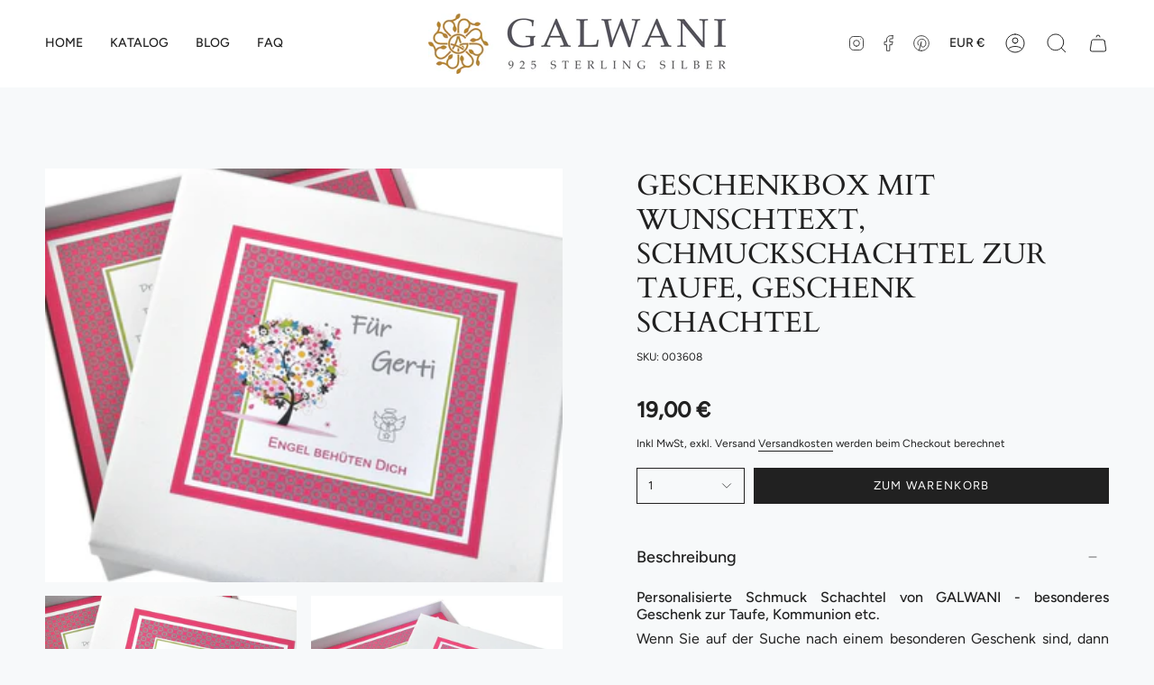

--- FILE ---
content_type: text/html; charset=utf-8
request_url: https://galwani.de/collections/personalisierte-geschenkschachteln/products/geschenkbox-mit-wunschtext-schmuckschachtel-zur-taufe-geschenk-schachtel
body_size: 30463
content:
<!doctype html>
<html class="no-js no-touch supports-no-cookies" lang="de">
<head>
  <link rel="stylesheet" href="https://obscure-escarpment-2240.herokuapp.com/stylesheets/bcpo-front.css">
  <script>var bcpo_product={"id":8437944484169,"title":"GESCHENKBOX MIT WUNSCHTEXT, SCHMUCKSCHACHTEL ZUR TAUFE, GESCHENK SCHACHTEL","handle":"geschenkbox-mit-wunschtext-schmuckschachtel-zur-taufe-geschenk-schachtel","description":"\u003cp style=\"text-align: justify;\"\u003e\u003cstrong\u003ePersonalisierte Schmuck Schachtel von GALWANI - besonderes Geschenk zur Taufe, Kommunion etc.\u003c\/strong\u003e\u003c\/p\u003e\n\u003cp style=\"text-align: justify;\"\u003eWenn Sie auf der Suche nach einem besonderen Geschenk sind, dann sind Sie bei GALWANI genau richtig. Mit dieser Schachtel machen Sie Ihr Geschenk zu etwas Besonderem. Ob Kette, Armband, Anhänger, Ohrringe etc - es kann alles in dieser Schmuckschachtel verschenkt werden.\u003c\/p\u003e\n\u003cp style=\"text-align: justify;\"\u003eDie Geschenk Schachtel ist ca. 170x170mm groß.\u003c\/p\u003e\n\u003cp style=\"text-align: justify;\"\u003eMit unseren personalisierten Schmuckstücken können Sie Ihren Lieben viel Freude schenken. Mit einer persönlichen Verpackung wird das Geschenk zu einem richtigen Highlight. Zu jedem Schmuckstück von GALWANI können Sie auch eine personalisierte Schmuckschachtel bestellen.\u003c\/p\u003e\n\u003cp style=\"text-align: justify;\"\u003eSie suchen sich einfach ein Schachteldesign aus. Bei der Bestellung geben Sie Ihre Wünsche zur Personalisierung an. Und wir fertigen dann Ihre ganz persönliche Geschenkschachtel für Sie an.\u003c\/p\u003e","published_at":"2023-06-16T12:42:43+02:00","created_at":"2023-06-16T12:42:43+02:00","vendor":"vendor-unknown","type":"Taufschmuck","tags":["Armband Silber Silberarmband mit Namen Namensarmband Geschenk","Geschenk zur Geburt für Mama oder Baby Geburtsuhr Geburtdaten","Geschenke. Geschenke: Geburt","Geschenke. Geschenke: Kommunion","Geschenke. Geschenke: Konfirmation","Geschenke. Geschenke: Personalisierter Schmuck","Geschenke. Geschenke: Schutzengel","Ichthys Schmuck zur Taufe Taufkette mit Ichthys Tauffisch Taufschmuck","Kreuz Anhänger Kette mit Kreuz Schmuck mit Kreuz Kommunion","Personalisierte Geschenkschachteln","Taufarmband mit Namen Armkettchen für Baby zur Taufe Taufschmuck","Taufgeschenk Junge Schmuck zur Taufe für Jungs Geschenk Taufe","Taufgeschenke für Jungs und Mädchen Taufkette Taufarmband","Taufgeschenke Mädchen Geschenke zur Taufe für Mädchen und Jungs","Taufkette mit Gravur Taufschmuck mit Namen Kette für Baby","Taufkette mit Namen","Taufkette mit Namen Taufschmuck Silber Taufkette gold Taufringe","Taufring Kette mit Taufring Taufringe Gold Babykette mit Taufring","Taufschmuck"],"price":1900,"price_min":1900,"price_max":1900,"available":true,"price_varies":false,"compare_at_price":null,"compare_at_price_min":0,"compare_at_price_max":0,"compare_at_price_varies":false,"variants":[{"id":46823979057481,"title":"Default Title","option1":"Default Title","option2":null,"option3":null,"sku":"003608","requires_shipping":true,"taxable":true,"featured_image":null,"available":true,"name":"GESCHENKBOX MIT WUNSCHTEXT, SCHMUCKSCHACHTEL ZUR TAUFE, GESCHENK SCHACHTEL","public_title":null,"options":["Default Title"],"price":1900,"weight":20,"compare_at_price":null,"inventory_management":null,"barcode":"","requires_selling_plan":false,"selling_plan_allocations":[]}],"images":["\/\/galwani.de\/cdn\/shop\/products\/6.jpg?v=1686912176","\/\/galwani.de\/cdn\/shop\/products\/6a.jpg?v=1686912176","\/\/galwani.de\/cdn\/shop\/products\/6b.jpg?v=1686912176"],"featured_image":"\/\/galwani.de\/cdn\/shop\/products\/6.jpg?v=1686912176","options":["Title"],"media":[{"alt":null,"id":42543167177033,"position":1,"preview_image":{"aspect_ratio":1.25,"height":876,"width":1095,"src":"\/\/galwani.de\/cdn\/shop\/products\/6.jpg?v=1686912176"},"aspect_ratio":1.25,"height":876,"media_type":"image","src":"\/\/galwani.de\/cdn\/shop\/products\/6.jpg?v=1686912176","width":1095},{"alt":null,"id":42543167209801,"position":2,"preview_image":{"aspect_ratio":1.251,"height":875,"width":1095,"src":"\/\/galwani.de\/cdn\/shop\/products\/6a.jpg?v=1686912176"},"aspect_ratio":1.251,"height":875,"media_type":"image","src":"\/\/galwani.de\/cdn\/shop\/products\/6a.jpg?v=1686912176","width":1095},{"alt":null,"id":42543167242569,"position":3,"preview_image":{"aspect_ratio":1.25,"height":876,"width":1095,"src":"\/\/galwani.de\/cdn\/shop\/products\/6b.jpg?v=1686912176"},"aspect_ratio":1.25,"height":876,"media_type":"image","src":"\/\/galwani.de\/cdn\/shop\/products\/6b.jpg?v=1686912176","width":1095}],"requires_selling_plan":false,"selling_plan_groups":[],"content":"\u003cp style=\"text-align: justify;\"\u003e\u003cstrong\u003ePersonalisierte Schmuck Schachtel von GALWANI - besonderes Geschenk zur Taufe, Kommunion etc.\u003c\/strong\u003e\u003c\/p\u003e\n\u003cp style=\"text-align: justify;\"\u003eWenn Sie auf der Suche nach einem besonderen Geschenk sind, dann sind Sie bei GALWANI genau richtig. Mit dieser Schachtel machen Sie Ihr Geschenk zu etwas Besonderem. Ob Kette, Armband, Anhänger, Ohrringe etc - es kann alles in dieser Schmuckschachtel verschenkt werden.\u003c\/p\u003e\n\u003cp style=\"text-align: justify;\"\u003eDie Geschenk Schachtel ist ca. 170x170mm groß.\u003c\/p\u003e\n\u003cp style=\"text-align: justify;\"\u003eMit unseren personalisierten Schmuckstücken können Sie Ihren Lieben viel Freude schenken. Mit einer persönlichen Verpackung wird das Geschenk zu einem richtigen Highlight. Zu jedem Schmuckstück von GALWANI können Sie auch eine personalisierte Schmuckschachtel bestellen.\u003c\/p\u003e\n\u003cp style=\"text-align: justify;\"\u003eSie suchen sich einfach ein Schachteldesign aus. Bei der Bestellung geben Sie Ihre Wünsche zur Personalisierung an. Und wir fertigen dann Ihre ganz persönliche Geschenkschachtel für Sie an.\u003c\/p\u003e"}; var bcpo_data={"product_id":"8443292287305","virtual_options":[{"title":"Text vorne auf der Schachtel","type":"text","unique":"_ron68spg8","conditional_option":"","conditional_value":"","required":"on","maxlength":"60","input_type":"text","values":[{"key":"","price":""}]},{"title":"Text innen in der Schachtel","type":"text","unique":"_c27hzdkui","conditional_option":"","conditional_value":"","required":"on","maxlength":"150","input_type":"text","values":[{"key":"","price":""}]}]}; var bcpo_settings={"fallback":"default","auto_select":"on","load_main_image":"on","replaceImage":"on","border_style":"round","tooltips":"show","sold_out_style":"transparent","theme":"light","jumbo_colors":"off","jumbo_images":"off","circle_swatches":"","inventory_style":"amazon","override_ajax":"on","add_price_addons":"on","theme2":"on","money_format2":"€{{amount_with_comma_separator}} € EUR","money_format_without_currency":"{{amount_with_comma_separator}} €","show_currency":"off","file_upload_warning":"off","global_auto_image_options":"","global_color_options":"","global_colors":[{"key":"","value":"ecf42f"}],"shop_currency":"EUR"};var inventory_quantity = [];inventory_quantity.push(465);if(bcpo_product) { for (var i = 0; i < bcpo_product.variants.length; i += 1) { bcpo_product.variants[i].inventory_quantity = inventory_quantity[i]; }}window.bcpo = window.bcpo || {}; bcpo.cart = {"note":null,"attributes":{},"original_total_price":0,"total_price":0,"total_discount":0,"total_weight":0.0,"item_count":0,"items":[],"requires_shipping":false,"currency":"EUR","items_subtotal_price":0,"cart_level_discount_applications":[],"checkout_charge_amount":0}; bcpo.ogFormData = FormData; bcpo.money_with_currency_format = "€{{amount_with_comma_separator}} € EUR";bcpo.money_format = "{{amount_with_comma_separator}} €";</script>

  <style>

    .bcpo-label,
    .single-option-selector{
       text-align: center;
    }

    .bcpo {
      text-align: center !important;
    }

    .bcpo-title {
      font-weight: 700;
      font-size: 14px;
    }

  #bcpo .bcpo-colors label.bcpo-front-color-label, #bcpo input.bcpo-front-color-label, #bcpo .bcpo-images label.bcpo-front-image-label, #bcpo input.bcpo-front-image-label {
background: contain!important;
height: 30px !important;
  }

#bcpo .bcpo-colors div.bcpo-color-parent, #bcpo .bcpo-images div.bcpo-image-parent {
  width: 35px !important;
  height: 35px !important;
}


    
    
  </style>
  
    <meta charset="UTF-8">
  <meta http-equiv="X-UA-Compatible" content="IE=edge">
  <meta name="viewport" content="width=device-width, initial-scale=1.0">
  <meta name="theme-color" content="">
  <link rel="canonical" href="https://galwani.de/products/geschenkbox-mit-wunschtext-schmuckschachtel-zur-taufe-geschenk-schachtel">
  <link rel="preconnect" href="https://cdn.shopify.com" crossorigin>
  <!-- ======================= Broadcast Theme V4.0.1 ========================= --><link rel="preconnect" href="https://fonts.shopifycdn.com" crossorigin><link href="//galwani.de/cdn/shop/t/5/assets/theme.css?v=95405979377379418641682494630" as="style" rel="preload">
  <link href="//galwani.de/cdn/shop/t/5/assets/vendor.js?v=20338928095176918551682494630" as="script" rel="preload">
  <link href="//galwani.de/cdn/shop/t/5/assets/theme.js?v=132281127074443476971682494630" as="script" rel="preload">

    <link rel="icon" type="image/png" href="//galwani.de/cdn/shop/files/Galwani_Logo_senf_shopify.png?crop=center&height=32&v=1681986854&width=32">
  

  <!-- Title and description ================================================ -->
  
  <title>
    
    GESCHENKBOX MIT WUNSCHTEXT, SCHMUCKSCHACHTEL ZUR TAUFE, GESCHENK SCHAC
    
    
    
      &ndash; Galwani
    
  </title>

  
    <meta name="description" content="Geschenkschachtel, personalisierte Geschenkschachtel, Schachtel für Schmuck, Taufgeschenk, Verpackung für Schmuck, Geschenkverpackung, originelle Verpackung für Schmuck, Schmuckverpackung, Schmuckschachtel kaufen, Schmuck verschenk verpacken,">
  

  <meta property="og:site_name" content="Galwani">
<meta property="og:url" content="https://galwani.de/products/geschenkbox-mit-wunschtext-schmuckschachtel-zur-taufe-geschenk-schachtel">
<meta property="og:title" content="GESCHENKBOX MIT WUNSCHTEXT, SCHMUCKSCHACHTEL ZUR TAUFE, GESCHENK SCHAC">
<meta property="og:type" content="product">
<meta property="og:description" content="Geschenkschachtel, personalisierte Geschenkschachtel, Schachtel für Schmuck, Taufgeschenk, Verpackung für Schmuck, Geschenkverpackung, originelle Verpackung für Schmuck, Schmuckverpackung, Schmuckschachtel kaufen, Schmuck verschenk verpacken,"><meta property="og:image" content="http://galwani.de/cdn/shop/products/6.jpg?v=1686912176">
  <meta property="og:image:secure_url" content="https://galwani.de/cdn/shop/products/6.jpg?v=1686912176">
  <meta property="og:image:width" content="1095">
  <meta property="og:image:height" content="876"><meta property="og:price:amount" content="19,00">
  <meta property="og:price:currency" content="EUR"><meta name="twitter:card" content="summary_large_image">
<meta name="twitter:title" content="GESCHENKBOX MIT WUNSCHTEXT, SCHMUCKSCHACHTEL ZUR TAUFE, GESCHENK SCHAC">
<meta name="twitter:description" content="Geschenkschachtel, personalisierte Geschenkschachtel, Schachtel für Schmuck, Taufgeschenk, Verpackung für Schmuck, Geschenkverpackung, originelle Verpackung für Schmuck, Schmuckverpackung, Schmuckschachtel kaufen, Schmuck verschenk verpacken,">

  <!-- CSS ================================================================== -->

  <link href="//galwani.de/cdn/shop/t/5/assets/font-settings.css?v=9082705707795706831759342519" rel="stylesheet" type="text/css" media="all" />

  
<style data-shopify>

:root {--scrollbar-width: 0px;


--COLOR-VIDEO-BG: #e7edf0;
--COLOR-BG-BRIGHTER: #e7edf0;

--COLOR-BG: #f7f9fa;
--COLOR-BG-TRANSPARENT: rgba(247, 249, 250, 0);
--COLOR-BG-SECONDARY: #F7F9FA;
--COLOR-BG-RGB: 247, 249, 250;

--COLOR-TEXT-DARK: #000000;
--COLOR-TEXT: #212121;
--COLOR-TEXT-LIGHT: #616262;


/* === Opacity shades of grey ===*/
--COLOR-A5:  rgba(33, 33, 33, 0.05);
--COLOR-A10: rgba(33, 33, 33, 0.1);
--COLOR-A15: rgba(33, 33, 33, 0.15);
--COLOR-A20: rgba(33, 33, 33, 0.2);
--COLOR-A25: rgba(33, 33, 33, 0.25);
--COLOR-A30: rgba(33, 33, 33, 0.3);
--COLOR-A35: rgba(33, 33, 33, 0.35);
--COLOR-A40: rgba(33, 33, 33, 0.4);
--COLOR-A45: rgba(33, 33, 33, 0.45);
--COLOR-A50: rgba(33, 33, 33, 0.5);
--COLOR-A55: rgba(33, 33, 33, 0.55);
--COLOR-A60: rgba(33, 33, 33, 0.6);
--COLOR-A65: rgba(33, 33, 33, 0.65);
--COLOR-A70: rgba(33, 33, 33, 0.7);
--COLOR-A75: rgba(33, 33, 33, 0.75);
--COLOR-A80: rgba(33, 33, 33, 0.8);
--COLOR-A85: rgba(33, 33, 33, 0.85);
--COLOR-A90: rgba(33, 33, 33, 0.9);
--COLOR-A95: rgba(33, 33, 33, 0.95);

--COLOR-BORDER: rgb(240, 240, 240);
--COLOR-BORDER-LIGHT: #f3f4f4;
--COLOR-BORDER-HAIRLINE: #eef2f4;
--COLOR-BORDER-DARK: #bdbdbd;/* === Bright color ===*/
--COLOR-PRIMARY: #ab8c52;
--COLOR-PRIMARY-HOVER: #806430;
--COLOR-PRIMARY-FADE: rgba(171, 140, 82, 0.05);
--COLOR-PRIMARY-FADE-HOVER: rgba(171, 140, 82, 0.1);
--COLOR-PRIMARY-LIGHT: #e8d4ae;--COLOR-PRIMARY-OPPOSITE: #ffffff;



/* === link Color ===*/
--COLOR-LINK: #212121;
--COLOR-LINK-HOVER: rgba(33, 33, 33, 0.7);
--COLOR-LINK-FADE: rgba(33, 33, 33, 0.05);
--COLOR-LINK-FADE-HOVER: rgba(33, 33, 33, 0.1);--COLOR-LINK-OPPOSITE: #ffffff;


/* === Product grid sale tags ===*/
--COLOR-SALE-BG: #f9dee5;
--COLOR-SALE-TEXT: #af7b88;--COLOR-SALE-TEXT-SECONDARY: #f9dee5;

/* === Product grid badges ===*/
--COLOR-BADGE-BG: #ffffff;
--COLOR-BADGE-TEXT: #212121;

/* === Product sale color ===*/
--COLOR-SALE: #d20000;

/* === Gray background on Product grid items ===*/--filter-bg: 1.0;/* === Helper colors for form error states ===*/
--COLOR-ERROR: #721C24;
--COLOR-ERROR-BG: #F8D7DA;
--COLOR-ERROR-BORDER: #F5C6CB;



  --RADIUS: 0px;
  --RADIUS-SELECT: 0px;


--COLOR-HEADER-BG: #ffffff;
--COLOR-HEADER-BG-TRANSPARENT: rgba(255, 255, 255, 0);
--COLOR-HEADER-LINK: #212121;
--COLOR-HEADER-LINK-HOVER: rgba(33, 33, 33, 0.7);

--COLOR-MENU-BG: #ffffff;
--COLOR-MENU-LINK: #212121;
--COLOR-MENU-LINK-HOVER: rgba(33, 33, 33, 0.7);
--COLOR-SUBMENU-BG: #ffffff;
--COLOR-SUBMENU-LINK: #212121;
--COLOR-SUBMENU-LINK-HOVER: rgba(33, 33, 33, 0.7);
--COLOR-SUBMENU-TEXT-LIGHT: #646464;
--COLOR-MENU-TRANSPARENT: #ffffff;
--COLOR-MENU-TRANSPARENT-HOVER: rgba(255, 255, 255, 0.7);

--COLOR-FOOTER-BG: #ffffff;
--COLOR-FOOTER-TEXT: #212121;
--COLOR-FOOTER-LINK: #212121;
--COLOR-FOOTER-LINK-HOVER: rgba(33, 33, 33, 0.7);
--COLOR-FOOTER-BORDER: #212121;

--TRANSPARENT: rgba(255, 255, 255, 0);

/* === Default overlay opacity ===*/
--overlay-opacity: 0;
--underlay-opacity: 0.4;
--underlay-bg: #000;

/* === Custom Cursor ===*/
--ICON-ZOOM-IN: url( "//galwani.de/cdn/shop/t/5/assets/icon-zoom-in.svg?v=182473373117644429561682494630" );
--ICON-ZOOM-OUT: url( "//galwani.de/cdn/shop/t/5/assets/icon-zoom-out.svg?v=101497157853986683871682494630" );

/* === Custom Icons ===*/


  
  --ICON-ADD-BAG: url( "//galwani.de/cdn/shop/t/5/assets/icon-add-bag.svg?v=23763382405227654651682494630" );
  --ICON-ADD-CART: url( "//galwani.de/cdn/shop/t/5/assets/icon-add-cart.svg?v=3962293684743587821682494630" );
  --ICON-ARROW-LEFT: url( "//galwani.de/cdn/shop/t/5/assets/icon-arrow-left.svg?v=136066145774695772731682494630" );
  --ICON-ARROW-RIGHT: url( "//galwani.de/cdn/shop/t/5/assets/icon-arrow-right.svg?v=150928298113663093401682494630" );
  --ICON-SELECT: url("//galwani.de/cdn/shop/t/5/assets/icon-select.svg?v=167170173659852274001682494630");


--PRODUCT-GRID-ASPECT-RATIO: 100%;

/* === Typography ===*/
--FONT-WEIGHT-BODY: 400;
--FONT-WEIGHT-BODY-BOLD: 500;

--FONT-STACK-BODY: Figtree, sans-serif;
--FONT-STYLE-BODY: normal;
--FONT-STYLE-BODY-ITALIC: italic;
--FONT-ADJUST-BODY: 1.0;

--FONT-WEIGHT-HEADING: 400;
--FONT-WEIGHT-HEADING-BOLD: 700;

--FONT-STACK-HEADING: Cardo, serif;
--FONT-STYLE-HEADING: normal;
--FONT-STYLE-HEADING-ITALIC: italic;
--FONT-ADJUST-HEADING: 1.15;

--FONT-STACK-NAV: Figtree, sans-serif;
--FONT-STYLE-NAV: normal;
--FONT-STYLE-NAV-ITALIC: italic;
--FONT-ADJUST-NAV: 1.0;

--FONT-WEIGHT-NAV: 400;
--FONT-WEIGHT-NAV-BOLD: 500;

--FONT-SIZE-BASE: 1.0rem;
--FONT-SIZE-BASE-PERCENT: 1.0;

/* === Parallax ===*/
--PARALLAX-STRENGTH-MIN: 120.0%;
--PARALLAX-STRENGTH-MAX: 130.0%;--LAYOUT-OUTER: 50px;
  --LAYOUT-GUTTER: 32px;
  --LAYOUT-OUTER-MEDIUM: 30px;
  --LAYOUT-GUTTER-MEDIUM: 22px;
  --LAYOUT-OUTER-SMALL: 16px;
  --LAYOUT-GUTTER-SMALL: 16px;--base-animation-delay: 0ms;
--line-height-normal: 1.375; /* Equals to line-height: normal; */--SIDEBAR-WIDTH: 288px;
  --SIDEBAR-WIDTH-MEDIUM: 258px;--ICON-STROKE-WIDTH: 1px;/* === Button General ===*/
--BTN-FONT-STACK: Figtree, sans-serif;
--BTN-FONT-WEIGHT: 400;
--BTN-FONT-STYLE: normal;
--BTN-FONT-SIZE: 13px;

--BTN-LETTER-SPACING: 0.1em;
--BTN-UPPERCASE: uppercase;

/* === Button Primary ===*/
--BTN-PRIMARY-BORDER-COLOR: #212121;
--BTN-PRIMARY-BG-COLOR: #212121;
--BTN-PRIMARY-TEXT-COLOR: #ffffff;


  --BTN-PRIMARY-BG-COLOR-BRIGHTER: #3b3b3b;


/* === Button Secondary ===*/
--BTN-SECONDARY-BORDER-COLOR: #ab8c52;
--BTN-SECONDARY-BG-COLOR: #ab8c52;
--BTN-SECONDARY-TEXT-COLOR: #ffffff;


  --BTN-SECONDARY-BG-COLOR-BRIGHTER: #9a7e4a;


/* === Button White ===*/
--TEXT-BTN-BORDER-WHITE: #fff;
--TEXT-BTN-BG-WHITE: #fff;
--TEXT-BTN-WHITE: #000;
--TEXT-BTN-BG-WHITE-BRIGHTER: #f2f2f2;

/* === Button Black ===*/
--TEXT-BTN-BG-BLACK: #000;
--TEXT-BTN-BORDER-BLACK: #000;
--TEXT-BTN-BLACK: #fff;
--TEXT-BTN-BG-BLACK-BRIGHTER: #1a1a1a;

/* === Cart Gradient ===*/


  --FREE-SHIPPING-GRADIENT: linear-gradient(to right, var(--COLOR-PRIMARY-LIGHT) 0%, var(--COLOR-PRIMARY) 100%);


}
</style>


  <link href="//galwani.de/cdn/shop/t/5/assets/theme.css?v=95405979377379418641682494630" rel="stylesheet" type="text/css" media="all" />

  

  <script>
    if (window.navigator.userAgent.indexOf('MSIE ') > 0 || window.navigator.userAgent.indexOf('Trident/') > 0) {
      document.documentElement.className = document.documentElement.className + ' ie';

      var scripts = document.getElementsByTagName('script')[0];
      var polyfill = document.createElement("script");
      polyfill.defer = true;
      polyfill.src = "//galwani.de/cdn/shop/t/5/assets/ie11.js?v=144489047535103983231682494630";

      scripts.parentNode.insertBefore(polyfill, scripts);
    } else {
      document.documentElement.className = document.documentElement.className.replace('no-js', 'js');
    }

    let root = '/';
    if (root[root.length - 1] !== '/') {
      root = root + '/';
    }

    window.theme = {
      routes: {
        root: root,
        cart: '/cart',
        cart_add_url: '/cart/add',
        product_recommendations_url: '/recommendations/products',
        predictive_search_url: '/search/suggest',
        addresses_url: '/account/addresses'
      },
      assets: {
        photoswipe: '//galwani.de/cdn/shop/t/5/assets/photoswipe.js?v=162613001030112971491682494630',
        smoothscroll: '//galwani.de/cdn/shop/t/5/assets/smoothscroll.js?v=37906625415260927261682494630',
        swatches: '//galwani.de/cdn/shop/t/5/assets/swatches.json?v=153762849283573572451682494630',
        base: "//galwani.de/cdn/shop/t/5/assets/",
      },
      strings: {
        addToCart: "Zum Warenkorb",
        soldOut: "Ausverkauft",
        from: "Ab",
        preOrder: "Vorbestellung",
        sale: "Sale",
        subscription: "Abonnement",
        unavailable: "Nicht verfügbar",
        unitPrice: "Einheitspreis",
        unitPriceSeparator: "pro",
        shippingCalcSubmitButton: "Versand wird berechnet",
        shippingCalcSubmitButtonDisabled: "Berechnen …",
        selectValue: "Wert auswählen",
        selectColor: "Wähle Farbe",
        oneColor: "Farbe",
        otherColor: "Farben",
        upsellAddToCart: "Hinzufügen",
        free: "Kostenlos",
        swatchesColor: "Farbe"
      },
      settings: {
        customerLoggedIn: null ? true : false,
        cartDrawerEnabled: true,
        enableQuickAdd: false,
        enableAnimations: true,
        transparentHeader: false,
        variantOnSale: true,
      },
      moneyFormat: false ? "€{{amount_with_comma_separator}} € EUR" : "{{amount_with_comma_separator}} €",
      moneyWithoutCurrencyFormat: "{{amount_with_comma_separator}} €",
      moneyWithCurrencyFormat: "€{{amount_with_comma_separator}} € EUR",
      subtotal: 0,
      info: {
        name: 'broadcast'
      },
      version: '4.0.1'
    };

    if (window.performance) {
      window.performance.mark('init');
    } else {
      window.fastNetworkAndCPU = false;
    }
  </script>

  
    <script src="//galwani.de/cdn/shopifycloud/storefront/assets/themes_support/shopify_common-5f594365.js" defer="defer"></script>
  

  <!-- Theme Javascript ============================================================== -->
  <script src="//galwani.de/cdn/shop/t/5/assets/vendor.js?v=20338928095176918551682494630" defer="defer"></script>
  <script src="//galwani.de/cdn/shop/t/5/assets/theme.js?v=132281127074443476971682494630" defer="defer"></script><!-- Shopify app scripts =========================================================== -->

  <script>window.performance && window.performance.mark && window.performance.mark('shopify.content_for_header.start');</script><meta id="shopify-digital-wallet" name="shopify-digital-wallet" content="/72875770185/digital_wallets/dialog">
<meta name="shopify-checkout-api-token" content="85f9d108567090317b38302800bf1d06">
<meta id="in-context-paypal-metadata" data-shop-id="72875770185" data-venmo-supported="false" data-environment="production" data-locale="de_DE" data-paypal-v4="true" data-currency="EUR">
<link rel="alternate" type="application/json+oembed" href="https://galwani.de/products/geschenkbox-mit-wunschtext-schmuckschachtel-zur-taufe-geschenk-schachtel.oembed">
<script async="async" src="/checkouts/internal/preloads.js?locale=de-DE"></script>
<link rel="preconnect" href="https://shop.app" crossorigin="anonymous">
<script async="async" src="https://shop.app/checkouts/internal/preloads.js?locale=de-DE&shop_id=72875770185" crossorigin="anonymous"></script>
<script id="apple-pay-shop-capabilities" type="application/json">{"shopId":72875770185,"countryCode":"DE","currencyCode":"EUR","merchantCapabilities":["supports3DS"],"merchantId":"gid:\/\/shopify\/Shop\/72875770185","merchantName":"Galwani","requiredBillingContactFields":["postalAddress","email"],"requiredShippingContactFields":["postalAddress","email"],"shippingType":"shipping","supportedNetworks":["visa","maestro","masterCard","amex"],"total":{"type":"pending","label":"Galwani","amount":"1.00"},"shopifyPaymentsEnabled":true,"supportsSubscriptions":true}</script>
<script id="shopify-features" type="application/json">{"accessToken":"85f9d108567090317b38302800bf1d06","betas":["rich-media-storefront-analytics"],"domain":"galwani.de","predictiveSearch":true,"shopId":72875770185,"locale":"de"}</script>
<script>var Shopify = Shopify || {};
Shopify.shop = "galwani-glw23.myshopify.com";
Shopify.locale = "de";
Shopify.currency = {"active":"EUR","rate":"1.0"};
Shopify.country = "DE";
Shopify.theme = {"name":"Broadcast Button Beige","id":148982464841,"schema_name":"Broadcast","schema_version":"4.0.1","theme_store_id":868,"role":"main"};
Shopify.theme.handle = "null";
Shopify.theme.style = {"id":null,"handle":null};
Shopify.cdnHost = "galwani.de/cdn";
Shopify.routes = Shopify.routes || {};
Shopify.routes.root = "/";</script>
<script type="module">!function(o){(o.Shopify=o.Shopify||{}).modules=!0}(window);</script>
<script>!function(o){function n(){var o=[];function n(){o.push(Array.prototype.slice.apply(arguments))}return n.q=o,n}var t=o.Shopify=o.Shopify||{};t.loadFeatures=n(),t.autoloadFeatures=n()}(window);</script>
<script>
  window.ShopifyPay = window.ShopifyPay || {};
  window.ShopifyPay.apiHost = "shop.app\/pay";
  window.ShopifyPay.redirectState = null;
</script>
<script id="shop-js-analytics" type="application/json">{"pageType":"product"}</script>
<script defer="defer" async type="module" src="//galwani.de/cdn/shopifycloud/shop-js/modules/v2/client.init-shop-cart-sync_BxliUFcT.de.esm.js"></script>
<script defer="defer" async type="module" src="//galwani.de/cdn/shopifycloud/shop-js/modules/v2/chunk.common_D4c7gLTG.esm.js"></script>
<script type="module">
  await import("//galwani.de/cdn/shopifycloud/shop-js/modules/v2/client.init-shop-cart-sync_BxliUFcT.de.esm.js");
await import("//galwani.de/cdn/shopifycloud/shop-js/modules/v2/chunk.common_D4c7gLTG.esm.js");

  window.Shopify.SignInWithShop?.initShopCartSync?.({"fedCMEnabled":true,"windoidEnabled":true});

</script>
<script>
  window.Shopify = window.Shopify || {};
  if (!window.Shopify.featureAssets) window.Shopify.featureAssets = {};
  window.Shopify.featureAssets['shop-js'] = {"shop-cart-sync":["modules/v2/client.shop-cart-sync_BnFiOxzC.de.esm.js","modules/v2/chunk.common_D4c7gLTG.esm.js"],"init-fed-cm":["modules/v2/client.init-fed-cm_BaKRtJgz.de.esm.js","modules/v2/chunk.common_D4c7gLTG.esm.js"],"init-shop-email-lookup-coordinator":["modules/v2/client.init-shop-email-lookup-coordinator_AsFENXvn.de.esm.js","modules/v2/chunk.common_D4c7gLTG.esm.js"],"shop-cash-offers":["modules/v2/client.shop-cash-offers_CJGAYR0G.de.esm.js","modules/v2/chunk.common_D4c7gLTG.esm.js","modules/v2/chunk.modal_CILoLMzy.esm.js"],"init-shop-cart-sync":["modules/v2/client.init-shop-cart-sync_BxliUFcT.de.esm.js","modules/v2/chunk.common_D4c7gLTG.esm.js"],"init-windoid":["modules/v2/client.init-windoid_BEAAuB47.de.esm.js","modules/v2/chunk.common_D4c7gLTG.esm.js"],"shop-toast-manager":["modules/v2/client.shop-toast-manager_BxKoUqg2.de.esm.js","modules/v2/chunk.common_D4c7gLTG.esm.js"],"pay-button":["modules/v2/client.pay-button_z-2PBflw.de.esm.js","modules/v2/chunk.common_D4c7gLTG.esm.js"],"shop-button":["modules/v2/client.shop-button_B45R6hcO.de.esm.js","modules/v2/chunk.common_D4c7gLTG.esm.js"],"shop-login-button":["modules/v2/client.shop-login-button_Cwnyjley.de.esm.js","modules/v2/chunk.common_D4c7gLTG.esm.js","modules/v2/chunk.modal_CILoLMzy.esm.js"],"avatar":["modules/v2/client.avatar_BTnouDA3.de.esm.js"],"shop-follow-button":["modules/v2/client.shop-follow-button_DbQyea6N.de.esm.js","modules/v2/chunk.common_D4c7gLTG.esm.js","modules/v2/chunk.modal_CILoLMzy.esm.js"],"init-customer-accounts-sign-up":["modules/v2/client.init-customer-accounts-sign-up_bmX5DWVI.de.esm.js","modules/v2/client.shop-login-button_Cwnyjley.de.esm.js","modules/v2/chunk.common_D4c7gLTG.esm.js","modules/v2/chunk.modal_CILoLMzy.esm.js"],"init-shop-for-new-customer-accounts":["modules/v2/client.init-shop-for-new-customer-accounts_B-5s_sgb.de.esm.js","modules/v2/client.shop-login-button_Cwnyjley.de.esm.js","modules/v2/chunk.common_D4c7gLTG.esm.js","modules/v2/chunk.modal_CILoLMzy.esm.js"],"init-customer-accounts":["modules/v2/client.init-customer-accounts_B-LQITu6.de.esm.js","modules/v2/client.shop-login-button_Cwnyjley.de.esm.js","modules/v2/chunk.common_D4c7gLTG.esm.js","modules/v2/chunk.modal_CILoLMzy.esm.js"],"checkout-modal":["modules/v2/client.checkout-modal_8XaLw8OQ.de.esm.js","modules/v2/chunk.common_D4c7gLTG.esm.js","modules/v2/chunk.modal_CILoLMzy.esm.js"],"lead-capture":["modules/v2/client.lead-capture_DY4MTE6A.de.esm.js","modules/v2/chunk.common_D4c7gLTG.esm.js","modules/v2/chunk.modal_CILoLMzy.esm.js"],"shop-login":["modules/v2/client.shop-login_3JtrNRpT.de.esm.js","modules/v2/chunk.common_D4c7gLTG.esm.js","modules/v2/chunk.modal_CILoLMzy.esm.js"],"payment-terms":["modules/v2/client.payment-terms_nv8sXJel.de.esm.js","modules/v2/chunk.common_D4c7gLTG.esm.js","modules/v2/chunk.modal_CILoLMzy.esm.js"]};
</script>
<script>(function() {
  var isLoaded = false;
  function asyncLoad() {
    if (isLoaded) return;
    isLoaded = true;
    var urls = ["\/\/cdn.shopify.com\/proxy\/0f775ae91b920eacb240ed039b5fccaadf002d0356e3f67e46fc60c9a32c9dd3\/obscure-escarpment-2240.herokuapp.com\/js\/best_custom_product_options.js?shop=galwani-glw23.myshopify.com\u0026sp-cache-control=cHVibGljLCBtYXgtYWdlPTkwMA"];
    for (var i = 0; i < urls.length; i++) {
      var s = document.createElement('script');
      s.type = 'text/javascript';
      s.async = true;
      s.src = urls[i];
      var x = document.getElementsByTagName('script')[0];
      x.parentNode.insertBefore(s, x);
    }
  };
  if(window.attachEvent) {
    window.attachEvent('onload', asyncLoad);
  } else {
    window.addEventListener('load', asyncLoad, false);
  }
})();</script>
<script id="__st">var __st={"a":72875770185,"offset":3600,"reqid":"4a4f8ec3-5c0d-47a1-8d76-282af861da9d-1765234213","pageurl":"galwani.de\/collections\/personalisierte-geschenkschachteln\/products\/geschenkbox-mit-wunschtext-schmuckschachtel-zur-taufe-geschenk-schachtel","u":"809ffdb21083","p":"product","rtyp":"product","rid":8437944484169};</script>
<script>window.ShopifyPaypalV4VisibilityTracking = true;</script>
<script id="captcha-bootstrap">!function(){'use strict';const t='contact',e='account',n='new_comment',o=[[t,t],['blogs',n],['comments',n],[t,'customer']],c=[[e,'customer_login'],[e,'guest_login'],[e,'recover_customer_password'],[e,'create_customer']],r=t=>t.map((([t,e])=>`form[action*='/${t}']:not([data-nocaptcha='true']) input[name='form_type'][value='${e}']`)).join(','),a=t=>()=>t?[...document.querySelectorAll(t)].map((t=>t.form)):[];function s(){const t=[...o],e=r(t);return a(e)}const i='password',u='form_key',d=['recaptcha-v3-token','g-recaptcha-response','h-captcha-response',i],f=()=>{try{return window.sessionStorage}catch{return}},m='__shopify_v',_=t=>t.elements[u];function p(t,e,n=!1){try{const o=window.sessionStorage,c=JSON.parse(o.getItem(e)),{data:r}=function(t){const{data:e,action:n}=t;return t[m]||n?{data:e,action:n}:{data:t,action:n}}(c);for(const[e,n]of Object.entries(r))t.elements[e]&&(t.elements[e].value=n);n&&o.removeItem(e)}catch(o){console.error('form repopulation failed',{error:o})}}const l='form_type',E='cptcha';function T(t){t.dataset[E]=!0}const w=window,h=w.document,L='Shopify',v='ce_forms',y='captcha';let A=!1;((t,e)=>{const n=(g='f06e6c50-85a8-45c8-87d0-21a2b65856fe',I='https://cdn.shopify.com/shopifycloud/storefront-forms-hcaptcha/ce_storefront_forms_captcha_hcaptcha.v1.5.2.iife.js',D={infoText:'Durch hCaptcha geschützt',privacyText:'Datenschutz',termsText:'Allgemeine Geschäftsbedingungen'},(t,e,n)=>{const o=w[L][v],c=o.bindForm;if(c)return c(t,g,e,D).then(n);var r;o.q.push([[t,g,e,D],n]),r=I,A||(h.body.append(Object.assign(h.createElement('script'),{id:'captcha-provider',async:!0,src:r})),A=!0)});var g,I,D;w[L]=w[L]||{},w[L][v]=w[L][v]||{},w[L][v].q=[],w[L][y]=w[L][y]||{},w[L][y].protect=function(t,e){n(t,void 0,e),T(t)},Object.freeze(w[L][y]),function(t,e,n,w,h,L){const[v,y,A,g]=function(t,e,n){const i=e?o:[],u=t?c:[],d=[...i,...u],f=r(d),m=r(i),_=r(d.filter((([t,e])=>n.includes(e))));return[a(f),a(m),a(_),s()]}(w,h,L),I=t=>{const e=t.target;return e instanceof HTMLFormElement?e:e&&e.form},D=t=>v().includes(t);t.addEventListener('submit',(t=>{const e=I(t);if(!e)return;const n=D(e)&&!e.dataset.hcaptchaBound&&!e.dataset.recaptchaBound,o=_(e),c=g().includes(e)&&(!o||!o.value);(n||c)&&t.preventDefault(),c&&!n&&(function(t){try{if(!f())return;!function(t){const e=f();if(!e)return;const n=_(t);if(!n)return;const o=n.value;o&&e.removeItem(o)}(t);const e=Array.from(Array(32),(()=>Math.random().toString(36)[2])).join('');!function(t,e){_(t)||t.append(Object.assign(document.createElement('input'),{type:'hidden',name:u})),t.elements[u].value=e}(t,e),function(t,e){const n=f();if(!n)return;const o=[...t.querySelectorAll(`input[type='${i}']`)].map((({name:t})=>t)),c=[...d,...o],r={};for(const[a,s]of new FormData(t).entries())c.includes(a)||(r[a]=s);n.setItem(e,JSON.stringify({[m]:1,action:t.action,data:r}))}(t,e)}catch(e){console.error('failed to persist form',e)}}(e),e.submit())}));const S=(t,e)=>{t&&!t.dataset[E]&&(n(t,e.some((e=>e===t))),T(t))};for(const o of['focusin','change'])t.addEventListener(o,(t=>{const e=I(t);D(e)&&S(e,y())}));const B=e.get('form_key'),M=e.get(l),P=B&&M;t.addEventListener('DOMContentLoaded',(()=>{const t=y();if(P)for(const e of t)e.elements[l].value===M&&p(e,B);[...new Set([...A(),...v().filter((t=>'true'===t.dataset.shopifyCaptcha))])].forEach((e=>S(e,t)))}))}(h,new URLSearchParams(w.location.search),n,t,e,['guest_login'])})(!0,!0)}();</script>
<script integrity="sha256-52AcMU7V7pcBOXWImdc/TAGTFKeNjmkeM1Pvks/DTgc=" data-source-attribution="shopify.loadfeatures" defer="defer" src="//galwani.de/cdn/shopifycloud/storefront/assets/storefront/load_feature-81c60534.js" crossorigin="anonymous"></script>
<script crossorigin="anonymous" defer="defer" src="//galwani.de/cdn/shopifycloud/storefront/assets/shopify_pay/storefront-65b4c6d7.js?v=20250812"></script>
<script data-source-attribution="shopify.dynamic_checkout.dynamic.init">var Shopify=Shopify||{};Shopify.PaymentButton=Shopify.PaymentButton||{isStorefrontPortableWallets:!0,init:function(){window.Shopify.PaymentButton.init=function(){};var t=document.createElement("script");t.src="https://galwani.de/cdn/shopifycloud/portable-wallets/latest/portable-wallets.de.js",t.type="module",document.head.appendChild(t)}};
</script>
<script data-source-attribution="shopify.dynamic_checkout.buyer_consent">
  function portableWalletsHideBuyerConsent(e){var t=document.getElementById("shopify-buyer-consent"),n=document.getElementById("shopify-subscription-policy-button");t&&n&&(t.classList.add("hidden"),t.setAttribute("aria-hidden","true"),n.removeEventListener("click",e))}function portableWalletsShowBuyerConsent(e){var t=document.getElementById("shopify-buyer-consent"),n=document.getElementById("shopify-subscription-policy-button");t&&n&&(t.classList.remove("hidden"),t.removeAttribute("aria-hidden"),n.addEventListener("click",e))}window.Shopify?.PaymentButton&&(window.Shopify.PaymentButton.hideBuyerConsent=portableWalletsHideBuyerConsent,window.Shopify.PaymentButton.showBuyerConsent=portableWalletsShowBuyerConsent);
</script>
<script data-source-attribution="shopify.dynamic_checkout.cart.bootstrap">document.addEventListener("DOMContentLoaded",(function(){function t(){return document.querySelector("shopify-accelerated-checkout-cart, shopify-accelerated-checkout")}if(t())Shopify.PaymentButton.init();else{new MutationObserver((function(e,n){t()&&(Shopify.PaymentButton.init(),n.disconnect())})).observe(document.body,{childList:!0,subtree:!0})}}));
</script>
<script id='scb4127' type='text/javascript' async='' src='https://galwani.de/cdn/shopifycloud/privacy-banner/storefront-banner.js'></script><link id="shopify-accelerated-checkout-styles" rel="stylesheet" media="screen" href="https://galwani.de/cdn/shopifycloud/portable-wallets/latest/accelerated-checkout-backwards-compat.css" crossorigin="anonymous">
<style id="shopify-accelerated-checkout-cart">
        #shopify-buyer-consent {
  margin-top: 1em;
  display: inline-block;
  width: 100%;
}

#shopify-buyer-consent.hidden {
  display: none;
}

#shopify-subscription-policy-button {
  background: none;
  border: none;
  padding: 0;
  text-decoration: underline;
  font-size: inherit;
  cursor: pointer;
}

#shopify-subscription-policy-button::before {
  box-shadow: none;
}

      </style>
<script id="sections-script" data-sections="footer" defer="defer" src="//galwani.de/cdn/shop/t/5/compiled_assets/scripts.js?2209"></script>
<script>window.performance && window.performance.mark && window.performance.mark('shopify.content_for_header.end');</script>
  

<script src="https://cdn.shopify.com/extensions/019afee0-3b53-7064-b6c0-da8bec094c75/best-custom-product-options-406/assets/best_custom_product_options.js" type="text/javascript" defer="defer"></script>
<link href="https://cdn.shopify.com/extensions/019afee0-3b53-7064-b6c0-da8bec094c75/best-custom-product-options-406/assets/bcpo-front.css" rel="stylesheet" type="text/css" media="all">
<link href="https://monorail-edge.shopifysvc.com" rel="dns-prefetch">
<script>(function(){if ("sendBeacon" in navigator && "performance" in window) {try {var session_token_from_headers = performance.getEntriesByType('navigation')[0].serverTiming.find(x => x.name == '_s').description;} catch {var session_token_from_headers = undefined;}var session_cookie_matches = document.cookie.match(/_shopify_s=([^;]*)/);var session_token_from_cookie = session_cookie_matches && session_cookie_matches.length === 2 ? session_cookie_matches[1] : "";var session_token = session_token_from_headers || session_token_from_cookie || "";function handle_abandonment_event(e) {var entries = performance.getEntries().filter(function(entry) {return /monorail-edge.shopifysvc.com/.test(entry.name);});if (!window.abandonment_tracked && entries.length === 0) {window.abandonment_tracked = true;var currentMs = Date.now();var navigation_start = performance.timing.navigationStart;var payload = {shop_id: 72875770185,url: window.location.href,navigation_start,duration: currentMs - navigation_start,session_token,page_type: "product"};window.navigator.sendBeacon("https://monorail-edge.shopifysvc.com/v1/produce", JSON.stringify({schema_id: "online_store_buyer_site_abandonment/1.1",payload: payload,metadata: {event_created_at_ms: currentMs,event_sent_at_ms: currentMs}}));}}window.addEventListener('pagehide', handle_abandonment_event);}}());</script>
<script id="web-pixels-manager-setup">(function e(e,d,r,n,o){if(void 0===o&&(o={}),!Boolean(null===(a=null===(i=window.Shopify)||void 0===i?void 0:i.analytics)||void 0===a?void 0:a.replayQueue)){var i,a;window.Shopify=window.Shopify||{};var t=window.Shopify;t.analytics=t.analytics||{};var s=t.analytics;s.replayQueue=[],s.publish=function(e,d,r){return s.replayQueue.push([e,d,r]),!0};try{self.performance.mark("wpm:start")}catch(e){}var l=function(){var e={modern:/Edge?\/(1{2}[4-9]|1[2-9]\d|[2-9]\d{2}|\d{4,})\.\d+(\.\d+|)|Firefox\/(1{2}[4-9]|1[2-9]\d|[2-9]\d{2}|\d{4,})\.\d+(\.\d+|)|Chrom(ium|e)\/(9{2}|\d{3,})\.\d+(\.\d+|)|(Maci|X1{2}).+ Version\/(15\.\d+|(1[6-9]|[2-9]\d|\d{3,})\.\d+)([,.]\d+|)( \(\w+\)|)( Mobile\/\w+|) Safari\/|Chrome.+OPR\/(9{2}|\d{3,})\.\d+\.\d+|(CPU[ +]OS|iPhone[ +]OS|CPU[ +]iPhone|CPU IPhone OS|CPU iPad OS)[ +]+(15[._]\d+|(1[6-9]|[2-9]\d|\d{3,})[._]\d+)([._]\d+|)|Android:?[ /-](13[3-9]|1[4-9]\d|[2-9]\d{2}|\d{4,})(\.\d+|)(\.\d+|)|Android.+Firefox\/(13[5-9]|1[4-9]\d|[2-9]\d{2}|\d{4,})\.\d+(\.\d+|)|Android.+Chrom(ium|e)\/(13[3-9]|1[4-9]\d|[2-9]\d{2}|\d{4,})\.\d+(\.\d+|)|SamsungBrowser\/([2-9]\d|\d{3,})\.\d+/,legacy:/Edge?\/(1[6-9]|[2-9]\d|\d{3,})\.\d+(\.\d+|)|Firefox\/(5[4-9]|[6-9]\d|\d{3,})\.\d+(\.\d+|)|Chrom(ium|e)\/(5[1-9]|[6-9]\d|\d{3,})\.\d+(\.\d+|)([\d.]+$|.*Safari\/(?![\d.]+ Edge\/[\d.]+$))|(Maci|X1{2}).+ Version\/(10\.\d+|(1[1-9]|[2-9]\d|\d{3,})\.\d+)([,.]\d+|)( \(\w+\)|)( Mobile\/\w+|) Safari\/|Chrome.+OPR\/(3[89]|[4-9]\d|\d{3,})\.\d+\.\d+|(CPU[ +]OS|iPhone[ +]OS|CPU[ +]iPhone|CPU IPhone OS|CPU iPad OS)[ +]+(10[._]\d+|(1[1-9]|[2-9]\d|\d{3,})[._]\d+)([._]\d+|)|Android:?[ /-](13[3-9]|1[4-9]\d|[2-9]\d{2}|\d{4,})(\.\d+|)(\.\d+|)|Mobile Safari.+OPR\/([89]\d|\d{3,})\.\d+\.\d+|Android.+Firefox\/(13[5-9]|1[4-9]\d|[2-9]\d{2}|\d{4,})\.\d+(\.\d+|)|Android.+Chrom(ium|e)\/(13[3-9]|1[4-9]\d|[2-9]\d{2}|\d{4,})\.\d+(\.\d+|)|Android.+(UC? ?Browser|UCWEB|U3)[ /]?(15\.([5-9]|\d{2,})|(1[6-9]|[2-9]\d|\d{3,})\.\d+)\.\d+|SamsungBrowser\/(5\.\d+|([6-9]|\d{2,})\.\d+)|Android.+MQ{2}Browser\/(14(\.(9|\d{2,})|)|(1[5-9]|[2-9]\d|\d{3,})(\.\d+|))(\.\d+|)|K[Aa][Ii]OS\/(3\.\d+|([4-9]|\d{2,})\.\d+)(\.\d+|)/},d=e.modern,r=e.legacy,n=navigator.userAgent;return n.match(d)?"modern":n.match(r)?"legacy":"unknown"}(),u="modern"===l?"modern":"legacy",c=(null!=n?n:{modern:"",legacy:""})[u],f=function(e){return[e.baseUrl,"/wpm","/b",e.hashVersion,"modern"===e.buildTarget?"m":"l",".js"].join("")}({baseUrl:d,hashVersion:r,buildTarget:u}),m=function(e){var d=e.version,r=e.bundleTarget,n=e.surface,o=e.pageUrl,i=e.monorailEndpoint;return{emit:function(e){var a=e.status,t=e.errorMsg,s=(new Date).getTime(),l=JSON.stringify({metadata:{event_sent_at_ms:s},events:[{schema_id:"web_pixels_manager_load/3.1",payload:{version:d,bundle_target:r,page_url:o,status:a,surface:n,error_msg:t},metadata:{event_created_at_ms:s}}]});if(!i)return console&&console.warn&&console.warn("[Web Pixels Manager] No Monorail endpoint provided, skipping logging."),!1;try{return self.navigator.sendBeacon.bind(self.navigator)(i,l)}catch(e){}var u=new XMLHttpRequest;try{return u.open("POST",i,!0),u.setRequestHeader("Content-Type","text/plain"),u.send(l),!0}catch(e){return console&&console.warn&&console.warn("[Web Pixels Manager] Got an unhandled error while logging to Monorail."),!1}}}}({version:r,bundleTarget:l,surface:e.surface,pageUrl:self.location.href,monorailEndpoint:e.monorailEndpoint});try{o.browserTarget=l,function(e){var d=e.src,r=e.async,n=void 0===r||r,o=e.onload,i=e.onerror,a=e.sri,t=e.scriptDataAttributes,s=void 0===t?{}:t,l=document.createElement("script"),u=document.querySelector("head"),c=document.querySelector("body");if(l.async=n,l.src=d,a&&(l.integrity=a,l.crossOrigin="anonymous"),s)for(var f in s)if(Object.prototype.hasOwnProperty.call(s,f))try{l.dataset[f]=s[f]}catch(e){}if(o&&l.addEventListener("load",o),i&&l.addEventListener("error",i),u)u.appendChild(l);else{if(!c)throw new Error("Did not find a head or body element to append the script");c.appendChild(l)}}({src:f,async:!0,onload:function(){if(!function(){var e,d;return Boolean(null===(d=null===(e=window.Shopify)||void 0===e?void 0:e.analytics)||void 0===d?void 0:d.initialized)}()){var d=window.webPixelsManager.init(e)||void 0;if(d){var r=window.Shopify.analytics;r.replayQueue.forEach((function(e){var r=e[0],n=e[1],o=e[2];d.publishCustomEvent(r,n,o)})),r.replayQueue=[],r.publish=d.publishCustomEvent,r.visitor=d.visitor,r.initialized=!0}}},onerror:function(){return m.emit({status:"failed",errorMsg:"".concat(f," has failed to load")})},sri:function(e){var d=/^sha384-[A-Za-z0-9+/=]+$/;return"string"==typeof e&&d.test(e)}(c)?c:"",scriptDataAttributes:o}),m.emit({status:"loading"})}catch(e){m.emit({status:"failed",errorMsg:(null==e?void 0:e.message)||"Unknown error"})}}})({shopId: 72875770185,storefrontBaseUrl: "https://galwani.de",extensionsBaseUrl: "https://extensions.shopifycdn.com/cdn/shopifycloud/web-pixels-manager",monorailEndpoint: "https://monorail-edge.shopifysvc.com/unstable/produce_batch",surface: "storefront-renderer",enabledBetaFlags: ["2dca8a86"],webPixelsConfigList: [{"id":"shopify-app-pixel","configuration":"{}","eventPayloadVersion":"v1","runtimeContext":"STRICT","scriptVersion":"0450","apiClientId":"shopify-pixel","type":"APP","privacyPurposes":["ANALYTICS","MARKETING"]},{"id":"shopify-custom-pixel","eventPayloadVersion":"v1","runtimeContext":"LAX","scriptVersion":"0450","apiClientId":"shopify-pixel","type":"CUSTOM","privacyPurposes":["ANALYTICS","MARKETING"]}],isMerchantRequest: false,initData: {"shop":{"name":"Galwani","paymentSettings":{"currencyCode":"EUR"},"myshopifyDomain":"galwani-glw23.myshopify.com","countryCode":"DE","storefrontUrl":"https:\/\/galwani.de"},"customer":null,"cart":null,"checkout":null,"productVariants":[{"price":{"amount":19.0,"currencyCode":"EUR"},"product":{"title":"GESCHENKBOX MIT WUNSCHTEXT, SCHMUCKSCHACHTEL ZUR TAUFE, GESCHENK SCHACHTEL","vendor":"vendor-unknown","id":"8437944484169","untranslatedTitle":"GESCHENKBOX MIT WUNSCHTEXT, SCHMUCKSCHACHTEL ZUR TAUFE, GESCHENK SCHACHTEL","url":"\/products\/geschenkbox-mit-wunschtext-schmuckschachtel-zur-taufe-geschenk-schachtel","type":"Taufschmuck"},"id":"46823979057481","image":{"src":"\/\/galwani.de\/cdn\/shop\/products\/6.jpg?v=1686912176"},"sku":"003608","title":"Default Title","untranslatedTitle":"Default Title"}],"purchasingCompany":null},},"https://galwani.de/cdn","ae1676cfwd2530674p4253c800m34e853cb",{"modern":"","legacy":""},{"shopId":"72875770185","storefrontBaseUrl":"https:\/\/galwani.de","extensionBaseUrl":"https:\/\/extensions.shopifycdn.com\/cdn\/shopifycloud\/web-pixels-manager","surface":"storefront-renderer","enabledBetaFlags":"[\"2dca8a86\"]","isMerchantRequest":"false","hashVersion":"ae1676cfwd2530674p4253c800m34e853cb","publish":"custom","events":"[[\"page_viewed\",{}],[\"product_viewed\",{\"productVariant\":{\"price\":{\"amount\":19.0,\"currencyCode\":\"EUR\"},\"product\":{\"title\":\"GESCHENKBOX MIT WUNSCHTEXT, SCHMUCKSCHACHTEL ZUR TAUFE, GESCHENK SCHACHTEL\",\"vendor\":\"vendor-unknown\",\"id\":\"8437944484169\",\"untranslatedTitle\":\"GESCHENKBOX MIT WUNSCHTEXT, SCHMUCKSCHACHTEL ZUR TAUFE, GESCHENK SCHACHTEL\",\"url\":\"\/products\/geschenkbox-mit-wunschtext-schmuckschachtel-zur-taufe-geschenk-schachtel\",\"type\":\"Taufschmuck\"},\"id\":\"46823979057481\",\"image\":{\"src\":\"\/\/galwani.de\/cdn\/shop\/products\/6.jpg?v=1686912176\"},\"sku\":\"003608\",\"title\":\"Default Title\",\"untranslatedTitle\":\"Default Title\"}}]]"});</script><script>
  window.ShopifyAnalytics = window.ShopifyAnalytics || {};
  window.ShopifyAnalytics.meta = window.ShopifyAnalytics.meta || {};
  window.ShopifyAnalytics.meta.currency = 'EUR';
  var meta = {"product":{"id":8437944484169,"gid":"gid:\/\/shopify\/Product\/8437944484169","vendor":"vendor-unknown","type":"Taufschmuck","variants":[{"id":46823979057481,"price":1900,"name":"GESCHENKBOX MIT WUNSCHTEXT, SCHMUCKSCHACHTEL ZUR TAUFE, GESCHENK SCHACHTEL","public_title":null,"sku":"003608"}],"remote":false},"page":{"pageType":"product","resourceType":"product","resourceId":8437944484169}};
  for (var attr in meta) {
    window.ShopifyAnalytics.meta[attr] = meta[attr];
  }
</script>
<script class="analytics">
  (function () {
    var customDocumentWrite = function(content) {
      var jquery = null;

      if (window.jQuery) {
        jquery = window.jQuery;
      } else if (window.Checkout && window.Checkout.$) {
        jquery = window.Checkout.$;
      }

      if (jquery) {
        jquery('body').append(content);
      }
    };

    var hasLoggedConversion = function(token) {
      if (token) {
        return document.cookie.indexOf('loggedConversion=' + token) !== -1;
      }
      return false;
    }

    var setCookieIfConversion = function(token) {
      if (token) {
        var twoMonthsFromNow = new Date(Date.now());
        twoMonthsFromNow.setMonth(twoMonthsFromNow.getMonth() + 2);

        document.cookie = 'loggedConversion=' + token + '; expires=' + twoMonthsFromNow;
      }
    }

    var trekkie = window.ShopifyAnalytics.lib = window.trekkie = window.trekkie || [];
    if (trekkie.integrations) {
      return;
    }
    trekkie.methods = [
      'identify',
      'page',
      'ready',
      'track',
      'trackForm',
      'trackLink'
    ];
    trekkie.factory = function(method) {
      return function() {
        var args = Array.prototype.slice.call(arguments);
        args.unshift(method);
        trekkie.push(args);
        return trekkie;
      };
    };
    for (var i = 0; i < trekkie.methods.length; i++) {
      var key = trekkie.methods[i];
      trekkie[key] = trekkie.factory(key);
    }
    trekkie.load = function(config) {
      trekkie.config = config || {};
      trekkie.config.initialDocumentCookie = document.cookie;
      var first = document.getElementsByTagName('script')[0];
      var script = document.createElement('script');
      script.type = 'text/javascript';
      script.onerror = function(e) {
        var scriptFallback = document.createElement('script');
        scriptFallback.type = 'text/javascript';
        scriptFallback.onerror = function(error) {
                var Monorail = {
      produce: function produce(monorailDomain, schemaId, payload) {
        var currentMs = new Date().getTime();
        var event = {
          schema_id: schemaId,
          payload: payload,
          metadata: {
            event_created_at_ms: currentMs,
            event_sent_at_ms: currentMs
          }
        };
        return Monorail.sendRequest("https://" + monorailDomain + "/v1/produce", JSON.stringify(event));
      },
      sendRequest: function sendRequest(endpointUrl, payload) {
        // Try the sendBeacon API
        if (window && window.navigator && typeof window.navigator.sendBeacon === 'function' && typeof window.Blob === 'function' && !Monorail.isIos12()) {
          var blobData = new window.Blob([payload], {
            type: 'text/plain'
          });

          if (window.navigator.sendBeacon(endpointUrl, blobData)) {
            return true;
          } // sendBeacon was not successful

        } // XHR beacon

        var xhr = new XMLHttpRequest();

        try {
          xhr.open('POST', endpointUrl);
          xhr.setRequestHeader('Content-Type', 'text/plain');
          xhr.send(payload);
        } catch (e) {
          console.log(e);
        }

        return false;
      },
      isIos12: function isIos12() {
        return window.navigator.userAgent.lastIndexOf('iPhone; CPU iPhone OS 12_') !== -1 || window.navigator.userAgent.lastIndexOf('iPad; CPU OS 12_') !== -1;
      }
    };
    Monorail.produce('monorail-edge.shopifysvc.com',
      'trekkie_storefront_load_errors/1.1',
      {shop_id: 72875770185,
      theme_id: 148982464841,
      app_name: "storefront",
      context_url: window.location.href,
      source_url: "//galwani.de/cdn/s/trekkie.storefront.94e7babdf2ec3663c2b14be7d5a3b25b9303ebb0.min.js"});

        };
        scriptFallback.async = true;
        scriptFallback.src = '//galwani.de/cdn/s/trekkie.storefront.94e7babdf2ec3663c2b14be7d5a3b25b9303ebb0.min.js';
        first.parentNode.insertBefore(scriptFallback, first);
      };
      script.async = true;
      script.src = '//galwani.de/cdn/s/trekkie.storefront.94e7babdf2ec3663c2b14be7d5a3b25b9303ebb0.min.js';
      first.parentNode.insertBefore(script, first);
    };
    trekkie.load(
      {"Trekkie":{"appName":"storefront","development":false,"defaultAttributes":{"shopId":72875770185,"isMerchantRequest":null,"themeId":148982464841,"themeCityHash":"997370463077646780","contentLanguage":"de","currency":"EUR","eventMetadataId":"22ec0fcd-2b34-48d8-957c-6475674d0ca7"},"isServerSideCookieWritingEnabled":true,"monorailRegion":"shop_domain","enabledBetaFlags":["f0df213a"]},"Session Attribution":{},"S2S":{"facebookCapiEnabled":false,"source":"trekkie-storefront-renderer","apiClientId":580111}}
    );

    var loaded = false;
    trekkie.ready(function() {
      if (loaded) return;
      loaded = true;

      window.ShopifyAnalytics.lib = window.trekkie;

      var originalDocumentWrite = document.write;
      document.write = customDocumentWrite;
      try { window.ShopifyAnalytics.merchantGoogleAnalytics.call(this); } catch(error) {};
      document.write = originalDocumentWrite;

      window.ShopifyAnalytics.lib.page(null,{"pageType":"product","resourceType":"product","resourceId":8437944484169,"shopifyEmitted":true});

      var match = window.location.pathname.match(/checkouts\/(.+)\/(thank_you|post_purchase)/)
      var token = match? match[1]: undefined;
      if (!hasLoggedConversion(token)) {
        setCookieIfConversion(token);
        window.ShopifyAnalytics.lib.track("Viewed Product",{"currency":"EUR","variantId":46823979057481,"productId":8437944484169,"productGid":"gid:\/\/shopify\/Product\/8437944484169","name":"GESCHENKBOX MIT WUNSCHTEXT, SCHMUCKSCHACHTEL ZUR TAUFE, GESCHENK SCHACHTEL","price":"19.00","sku":"003608","brand":"vendor-unknown","variant":null,"category":"Taufschmuck","nonInteraction":true,"remote":false},undefined,undefined,{"shopifyEmitted":true});
      window.ShopifyAnalytics.lib.track("monorail:\/\/trekkie_storefront_viewed_product\/1.1",{"currency":"EUR","variantId":46823979057481,"productId":8437944484169,"productGid":"gid:\/\/shopify\/Product\/8437944484169","name":"GESCHENKBOX MIT WUNSCHTEXT, SCHMUCKSCHACHTEL ZUR TAUFE, GESCHENK SCHACHTEL","price":"19.00","sku":"003608","brand":"vendor-unknown","variant":null,"category":"Taufschmuck","nonInteraction":true,"remote":false,"referer":"https:\/\/galwani.de\/collections\/personalisierte-geschenkschachteln\/products\/geschenkbox-mit-wunschtext-schmuckschachtel-zur-taufe-geschenk-schachtel"});
      }
    });


        var eventsListenerScript = document.createElement('script');
        eventsListenerScript.async = true;
        eventsListenerScript.src = "//galwani.de/cdn/shopifycloud/storefront/assets/shop_events_listener-3da45d37.js";
        document.getElementsByTagName('head')[0].appendChild(eventsListenerScript);

})();</script>
<script
  defer
  src="https://galwani.de/cdn/shopifycloud/perf-kit/shopify-perf-kit-2.1.2.min.js"
  data-application="storefront-renderer"
  data-shop-id="72875770185"
  data-render-region="gcp-us-east1"
  data-page-type="product"
  data-theme-instance-id="148982464841"
  data-theme-name="Broadcast"
  data-theme-version="4.0.1"
  data-monorail-region="shop_domain"
  data-resource-timing-sampling-rate="10"
  data-shs="true"
  data-shs-beacon="true"
  data-shs-export-with-fetch="true"
  data-shs-logs-sample-rate="1"
></script>
</head>

<body id="geschenkbox-mit-wunschtext-schmuckschachtel-zur-taufe-geschenk-schac" class="template-product grid-classic show-button-animation aos-initialized" data-animations="true"><a class="in-page-link visually-hidden skip-link" data-skip-content href="#MainContent">Zum Inhalt springen</a>

  <div class="container" data-site-container>
    <div class="header-group">
      <!-- BEGIN sections: header-group -->
<div id="shopify-section-sections--18858361160009__announcement" class="shopify-section shopify-section-group-header-group page-announcement"><div id="Announcement--sections--18858361160009__announcement"
  class="announcement__wrapper announcement__wrapper--top"
  data-announcement-wrapper
  data-section-id="sections--18858361160009__announcement"
  data-section-type="announcement"
  style="--PT: 0px;
  --PB: 0px;--bg: #f7f7f7;--text: #545454;
    --link: #545454;
    --link-hover: #545454;--text-size: var(--font-2);"><div class="announcement__bar announcement__bar--error">
      <div class="announcement__message">
        <div class="announcement__text">
          <div class="announcement__main">Diese Seite unterstützt deinen Browser nur begrenzt. Wir empfehlen dir, zu Edge, Chrome, Safari oder Firefox zu wechseln.</div>
        </div>
      </div>
    </div></div>
</div><div id="shopify-section-sections--18858361160009__header" class="shopify-section shopify-section-group-header-group page-header"><style data-shopify>:root {
    --menu-height: calc(96px);

    
--icon-add-cart: var(--ICON-ADD-BAG);}.header__logo__link::before { padding-bottom: 20.209580838323355%; }.main-content > .shopify-section:first-of-type .backdrop--linear:before { display: none; }</style><div class="header__wrapper"
  data-header-wrapper
  data-header-transparent="false"
  data-header-sticky
  data-header-style="logo_center_menu_left"
  data-section-id="sections--18858361160009__header"
  data-section-type="header"
  style="--highlight: #af7b88;">

  <header class="theme__header" role="banner" data-header-height>
    <div class="header__mobile">
      <div class="header__mobile__left">
    <div class="header__mobile__button">
      <button class="header__mobile__hamburger"
        data-drawer-toggle="hamburger"
        aria-label="Menü anzeigen"
        aria-haspopup="true"
        aria-expanded="false"
        aria-controls="header-menu"><svg aria-hidden="true" focusable="false" role="presentation" class="icon icon-menu" viewBox="0 0 24 24"><path d="M3 5h18M3 12h18M3 19h18" stroke="#000" stroke-linecap="round" stroke-linejoin="round"/></svg></button>
    </div><div class="header__mobile__button">
        <header-search-popdown>
          <details>
            <summary class="navlink navlink--search" aria-haspopup="dialog" data-popdown-toggle title="Suchen"><svg aria-hidden="true" focusable="false" role="presentation" class="icon icon-search" viewBox="0 0 24 24"><g stroke="currentColor"><path d="M10.85 2c2.444 0 4.657.99 6.258 2.592A8.85 8.85 0 1 1 10.85 2ZM17.122 17.122 22 22"/></g></svg><svg aria-hidden="true" focusable="false" role="presentation" class="icon icon-cancel" viewBox="0 0 24 24"><path d="M6.758 17.243 12.001 12m5.243-5.243L12 12m0 0L6.758 6.757M12.001 12l5.243 5.243" stroke="currentColor" stroke-linecap="round" stroke-linejoin="round"/></svg><span class="visually-hidden">Suche</span>
            </summary><div class="search-popdown" role="dialog" aria-modal="true" aria-label="Suchen" data-popdown>
  <div class="wrapper">
    <div class="search-popdown__main"><predictive-search><form class="search-form"
          action="/search"
          method="get"
          role="search">
          <input name="options[prefix]" type="hidden" value="last">

          <button class="search-popdown__submit" type="submit" aria-label="Suche"><svg aria-hidden="true" focusable="false" role="presentation" class="icon icon-search" viewBox="0 0 24 24"><g stroke="currentColor"><path d="M10.85 2c2.444 0 4.657.99 6.258 2.592A8.85 8.85 0 1 1 10.85 2ZM17.122 17.122 22 22"/></g></svg></button>

          <div class="input-holder">
            <label for="SearchInput--mobile" class="visually-hidden">Suchen</label>
            <input type="search"
              id="SearchInput--mobile"
              data-predictive-search-input="search-popdown-results"
              name="q"
              value=""
              placeholder="Suchen"
              role="combobox"
              aria-label="Unseren Shop durchsuchen"
              aria-owns="predictive-search-results"
              aria-controls="predictive-search-results"
              aria-expanded="false"
              aria-haspopup="listbox"
              aria-autocomplete="list"
              autocorrect="off"
              autocomplete="off"
              autocapitalize="off"
              spellcheck="false">

            <button type="reset" class="search-reset hidden" aria-label="Zurücksetzen">Löschen</button>
          </div><div class="predictive-search" tabindex="-1" data-predictive-search-results>
              <div class="predictive-search__loading-state">
                <div class="predictive-search__loader loader"><div class="loader-indeterminate"></div></div>
              </div>
            </div>

            <span class="predictive-search-status visually-hidden" role="status" aria-hidden="true" data-predictive-search-status></span></form></predictive-search><div class="search-popdown__close">
        <button type="button" class="search-popdown__close__button" title="Schließen" data-popdown-close><svg aria-hidden="true" focusable="false" role="presentation" class="icon icon-cancel" viewBox="0 0 24 24"><path d="M6.758 17.243 12.001 12m5.243-5.243L12 12m0 0L6.758 6.757M12.001 12l5.243 5.243" stroke="currentColor" stroke-linecap="round" stroke-linejoin="round"/></svg></button>
      </div>
    </div>
  </div>
</div>
<span class="drawer__underlay" data-popdown-underlay></span>
          </details>
        </header-search-popdown>
      </div></div>

  <div class="header__logo header__logo--image">
    <a class="header__logo__link"
        href="/"
        
          style="width: 330px;"
        ><figure class="logo__img logo__img--color image-wrapper lazy-image is-loading" style="--aspect-ratio: 4.948148148148148;"><img src="//galwani.de/cdn/shop/files/Galwani_Logo_neu2.jpg?v=1680182057&amp;width=660" alt="Galwani" srcset="//galwani.de/cdn/shop/files/Galwani_Logo_neu2.jpg?v=1680182057&amp;width=330 330w, //galwani.de/cdn/shop/files/Galwani_Logo_neu2.jpg?v=1680182057&amp;width=660 660w" width="660" height="133" loading="eager" sizes="330px" fetchpriority="high" class="is-loading">
</figure>
</a>
  </div>

  <div class="header__mobile__right"><div class="header__mobile__button desktop"><!-- /snippets/localization.liquid --><form method="post" action="/localization" id="localization-form-header-mobile-top" accept-charset="UTF-8" class="popout-header" enctype="multipart/form-data"><input type="hidden" name="form_type" value="localization" /><input type="hidden" name="utf8" value="✓" /><input type="hidden" name="_method" value="put" /><input type="hidden" name="return_to" value="/collections/personalisierte-geschenkschachteln/products/geschenkbox-mit-wunschtext-schmuckschachtel-zur-taufe-geschenk-schachtel" /><div class="popout-header__holder">
        <h2 class="visually-hidden" id="currency-heading-header-mobile-top">
          Währung
        </h2>

        <div class="popout" data-popout>
          
            <button type="button" class="popout__toggle" aria-expanded="false" aria-controls="currency-list-header-mobile-top" aria-describedby="currency-heading-header-mobile-top" data-popout-toggle>
              <span data-popout-toggle-text>EUR €</span></button>

            <ul id="currency-list-header-mobile-top" class="popout-list" data-popout-list>
              
                <li class="popout-list__item">
                  <a class="popout-list__option" href="#"  data-value="BGN" data-popout-option>
                    <span>BGN лв.</span>
                  </a>
                </li>
                <li class="popout-list__item">
                  <a class="popout-list__option" href="#"  data-value="CHF" data-popout-option>
                    <span>CHF CHF</span>
                  </a>
                </li>
                <li class="popout-list__item">
                  <a class="popout-list__option" href="#"  data-value="CZK" data-popout-option>
                    <span>CZK Kč</span>
                  </a>
                </li>
                <li class="popout-list__item">
                  <a class="popout-list__option" href="#"  data-value="DKK" data-popout-option>
                    <span>DKK kr.</span>
                  </a>
                </li>
                <li class="popout-list__item is-active">
                  <a class="popout-list__option" href="#" aria-current="true" data-value="EUR" data-popout-option>
                    <span>EUR €</span>
                  </a>
                </li>
                <li class="popout-list__item">
                  <a class="popout-list__option" href="#"  data-value="GBP" data-popout-option>
                    <span>GBP £</span>
                  </a>
                </li>
                <li class="popout-list__item">
                  <a class="popout-list__option" href="#"  data-value="HUF" data-popout-option>
                    <span>HUF Ft</span>
                  </a>
                </li>
                <li class="popout-list__item">
                  <a class="popout-list__option" href="#"  data-value="PLN" data-popout-option>
                    <span>PLN zł</span>
                  </a>
                </li>
                <li class="popout-list__item">
                  <a class="popout-list__option" href="#"  data-value="RON" data-popout-option>
                    <span>RON Lei</span>
                  </a>
                </li>
                <li class="popout-list__item">
                  <a class="popout-list__option" href="#"  data-value="SEK" data-popout-option>
                    <span>SEK kr</span>
                  </a>
                </li></ul>

            <input type="hidden" name="currency_code" id="CurrencySelector-header-mobile-top" value="EUR" data-popout-input>
          

          
        </div>
      </div></form></div><div class="header__mobile__button">
        <a href="/account" class="navlink"><svg aria-hidden="true" focusable="false" role="presentation" class="icon icon-profile-circled" viewBox="0 0 24 24"><path d="M12 2C6.477 2 2 6.477 2 12s4.477 10 10 10 10-4.477 10-10S17.523 2 12 2z" stroke="#000" stroke-linecap="round" stroke-linejoin="round"/><path d="M4.271 18.346S6.5 15.5 12 15.5s7.73 2.846 7.73 2.846M12 12a3 3 0 1 0 0-6 3 3 0 0 0 0 6z" stroke="#000" stroke-linecap="round" stroke-linejoin="round"/></svg><span class="visually-hidden">Konto</span>
        </a>
      </div><div class="header__mobile__button">
      <a href="/cart" class="navlink navlink--cart navlink--cart--icon"  data-cart-toggle data-focus-element >
        <div class="navlink__cart__content">
    <span class="visually-hidden">Warenkorb</span>

    <span class="header__cart__status__holder">
      <span class="header__cart__status" data-status-separator=": " data-cart-count="0">
        0
      </span><!-- /snippets/social-icon.liquid -->


<svg aria-hidden="true" focusable="false" role="presentation" class="icon icon-bag" viewBox="0 0 24 24"><path d="m19.26 9.696 1.385 9A2 2 0 0 1 18.67 21H5.33a2 2 0 0 1-1.977-2.304l1.385-9A2 2 0 0 1 6.716 8h10.568a2 2 0 0 1 1.977 1.696zM14 5a2 2 0 1 0-4 0" stroke="#000" stroke-linecap="round" stroke-linejoin="round"/></svg></span>
  </div>
      </a>
    </div>
  </div>
    </div>

    <div class="header__desktop" data-header-desktop><div class="header__desktop__upper header__desktop__upper--reverse" data-takes-space-wrapper>
            <div data-child-takes-space class="header__desktop__bar__l"><div class="header__logo header__logo--image">
    <a class="header__logo__link"
        href="/"
        
          style="width: 330px;"
        ><figure class="logo__img logo__img--color image-wrapper lazy-image is-loading" style="--aspect-ratio: 4.948148148148148;"><img src="//galwani.de/cdn/shop/files/Galwani_Logo_neu2.jpg?v=1680182057&amp;width=660" alt="Galwani" srcset="//galwani.de/cdn/shop/files/Galwani_Logo_neu2.jpg?v=1680182057&amp;width=330 330w, //galwani.de/cdn/shop/files/Galwani_Logo_neu2.jpg?v=1680182057&amp;width=660 660w" width="660" height="133" loading="eager" sizes="330px" fetchpriority="high" class="is-loading">
</figure>
</a>
  </div></div>

            <div data-child-takes-space class="header__desktop__bar__c"><nav class="header__menu">

<div class="menu__item  child"
  >
  <a href="/" data-top-link class="navlink navlink--toplevel">
    <span class="navtext">HOME</span>
  </a>
  
</div>


<div class="menu__item  grandparent kids-8  "
  
    aria-haspopup="true"
    aria-expanded="false"
    data-hover-disclosure-toggle="dropdown-97d381300e8b4a1206501642953561c1"
    aria-controls="dropdown-97d381300e8b4a1206501642953561c1"
    role="button"
  >
  <a href="/collections/all" data-top-link class="navlink navlink--toplevel">
    <span class="navtext">KATALOG</span>
  </a>
  
    <div class="header__dropdown"
      data-hover-disclosure
      id="dropdown-97d381300e8b4a1206501642953561c1">
      <div class="header__dropdown__wrapper">
        <div class="header__dropdown__inner"><div class="header__grandparent__links">
                
                  
<div class="dropdown__family">
                      <a href="/collections/damenschmuck" data-stagger-first class="navlink navlink--child">
                        <span class="navtext">Damenschmuck</span>
                      </a>
                      
<a href="/collections/damenketten-gravur" data-stagger-second class="navlink navlink--grandchild">
                          <span class="navtext">Ketten</span>
                        </a>
                      
<a href="/collections/verbundene-ringe" data-stagger-second class="navlink navlink--grandchild">
                          <span class="navtext">Minimalistischer Schmuck</span>
                        </a>
                      
<a href="/collections/armband-gravur-damen" data-stagger-second class="navlink navlink--grandchild">
                          <span class="navtext">Armbänder</span>
                        </a>
                      
<a href="/collections/anhaenger-gravur" data-stagger-second class="navlink navlink--grandchild">
                          <span class="navtext">Anhänger</span>
                        </a>
                      
<a href="/collections/ohrringe" data-stagger-second class="navlink navlink--grandchild">
                          <span class="navtext">Ohrringe</span>
                        </a>
                      
<a href="/collections/ringe-gravur" data-stagger-second class="navlink navlink--grandchild">
                          <span class="navtext">Ringe</span>
                        </a>
                      
                    </div>
                  
<div class="dropdown__family">
                      <a href="/collections/kinderschmuck" data-stagger-first class="navlink navlink--child">
                        <span class="navtext">Kinderschmuck </span>
                      </a>
                      
<a href="/collections/kinderkette" data-stagger-second class="navlink navlink--grandchild">
                          <span class="navtext">Kinderketten</span>
                        </a>
                      
<a href="/collections/kinderarmband-gravur" data-stagger-second class="navlink navlink--grandchild">
                          <span class="navtext">Kinderarmbänder</span>
                        </a>
                      
<a href="/collections/anhaenger-kinder-gravur" data-stagger-second class="navlink navlink--grandchild">
                          <span class="navtext">Kinderanhänger</span>
                        </a>
                      
<a href="/collections/kinder-ohrringe" data-stagger-second class="navlink navlink--grandchild">
                          <span class="navtext">Kinderohrringe</span>
                        </a>
                      
                    </div>
                  
<div class="dropdown__family">
                      <a href="/collections/taufschmuck" data-stagger-first class="navlink navlink--child">
                        <span class="navtext">Taufschmuck</span>
                      </a>
                      
<a href="/collections/taufkette" data-stagger-second class="navlink navlink--grandchild">
                          <span class="navtext">Taufketten</span>
                        </a>
                      
<a href="/collections/taufarmband-gravur" data-stagger-second class="navlink navlink--grandchild">
                          <span class="navtext">Taufarmbänder</span>
                        </a>
                      
<a href="/collections/taufe-anhaenger-gravur" data-stagger-second class="navlink navlink--grandchild">
                          <span class="navtext">Taufanhänger</span>
                        </a>
                      
<a href="/collections/taufringe-gravur" data-stagger-second class="navlink navlink--grandchild">
                          <span class="navtext">Taufringe</span>
                        </a>
                      
<a href="/collections/kreuze-taufe-gravur" data-stagger-second class="navlink navlink--grandchild">
                          <span class="navtext">Kreuze</span>
                        </a>
                      
                    </div>
                  
<div class="dropdown__family">
                      <a href="/collections/geschenke" data-stagger-first class="navlink navlink--child">
                        <span class="navtext">Geschenke</span>
                      </a>
                      
<a href="/collections/hochzeit-verlobung-schmuck" data-stagger-second class="navlink navlink--grandchild">
                          <span class="navtext">Hochzeit &amp; Verlobung</span>
                        </a>
                      
<a href="/collections/schmuck-schutzengel" data-stagger-second class="navlink navlink--grandchild">
                          <span class="navtext">Schutzengel</span>
                        </a>
                      
<a href="/collections/gluecksbringer-schmuck" data-stagger-second class="navlink navlink--grandchild">
                          <span class="navtext">Glücksbringer</span>
                        </a>
                      
<a href="/collections/geburtstag-schmuck" data-stagger-second class="navlink navlink--grandchild">
                          <span class="navtext">Geburtstag</span>
                        </a>
                      
<a href="/collections/konfirmation-schmuck" data-stagger-second class="navlink navlink--grandchild">
                          <span class="navtext">Konfirmation</span>
                        </a>
                      
<a href="/collections/freundschaft-schmuck" data-stagger-second class="navlink navlink--grandchild">
                          <span class="navtext">Freundschaft &amp; Liebe</span>
                        </a>
                      
<a href="/collections/kommunion-schmuck" data-stagger-second class="navlink navlink--grandchild">
                          <span class="navtext">Kommunion</span>
                        </a>
                      
<a href="/collections/geburt-schmuck" data-stagger-second class="navlink navlink--grandchild">
                          <span class="navtext">Geburt</span>
                        </a>
                      
<a href="/collections/papa-schmuck" data-stagger-second class="navlink navlink--grandchild">
                          <span class="navtext">Ehemann &amp; Papa</span>
                        </a>
                      
<a href="/collections/lebensbaum-schmuck" data-stagger-second class="navlink navlink--grandchild">
                          <span class="navtext">Lebensschmuck</span>
                        </a>
                      
                    </div>
                  
<div class="dropdown__family">
                      <a href="/collections/herrenschmuck" data-stagger-first class="navlink navlink--child">
                        <span class="navtext">Herrenschmuck</span>
                      </a>
                      
<a href="/collections/maennerkette-gravur" data-stagger-second class="navlink navlink--grandchild">
                          <span class="navtext">Herrenketten</span>
                        </a>
                      
<a href="/collections/herren-armband-gravur" data-stagger-second class="navlink navlink--grandchild">
                          <span class="navtext">Herrenarmbänder</span>
                        </a>
                      
<a href="/collections/charms-gravur-herren" data-stagger-second class="navlink navlink--grandchild">
                          <span class="navtext">Charms</span>
                        </a>
                      
<a href="/collections/schluesselanhaenger-gravur" data-stagger-second class="navlink navlink--grandchild">
                          <span class="navtext">Schlüsselanhänger</span>
                        </a>
                      
<a href="/collections/accessoires-gravur" data-stagger-second class="navlink navlink--grandchild">
                          <span class="navtext">Accessoires</span>
                        </a>
                      
                    </div>
                  
<div class="dropdown__family">
                      <a href="/collections/basisschmuck" data-stagger-first class="navlink navlink--child">
                        <span class="navtext">Basisschmuck</span>
                      </a>
                      
<a href="/collections/silberkette" data-stagger-second class="navlink navlink--grandchild">
                          <span class="navtext">Silberketten</span>
                        </a>
                      
<a href="/collections/silberarmbaender" data-stagger-second class="navlink navlink--grandchild">
                          <span class="navtext">Silberarmbänder</span>
                        </a>
                      
<a href="/collections/lederarmbaender" data-stagger-second class="navlink navlink--grandchild">
                          <span class="navtext">Lederarmbänder</span>
                        </a>
                      
<a href="/collections/ringe-4" data-stagger-second class="navlink navlink--grandchild">
                          <span class="navtext">Fingerringe</span>
                        </a>
                      
<a href="/collections/kettenanhaenger" data-stagger-second class="navlink navlink--grandchild">
                          <span class="navtext">Kettenanhänger</span>
                        </a>
                      
<a href="/collections/charms-2" data-stagger-second class="navlink navlink--grandchild">
                          <span class="navtext">Silbercharms</span>
                        </a>
                      
<a href="/collections/beads" data-stagger-second class="navlink navlink--grandchild">
                          <span class="navtext">Beads</span>
                        </a>
                      
<a href="/collections/schmuckelemente" data-stagger-second class="navlink navlink--grandchild">
                          <span class="navtext">Schmuckelemente</span>
                        </a>
                      
                    </div>
                  
<div class="dropdown__family">
                      <a href="/collections/hochzeitsschmuck" data-stagger-first class="navlink navlink--child">
                        <span class="navtext">Hochzeitsschmuck</span>
                      </a>
                      
<a href="/collections/trauringe" data-stagger-second class="navlink navlink--grandchild">
                          <span class="navtext">Trauringe</span>
                        </a>
                      
<a href="/collections/verlobungsringe" data-stagger-second class="navlink navlink--grandchild">
                          <span class="navtext">Verlobungsringe</span>
                        </a>
                      
<a href="/collections/freundschaftsringe" data-stagger-second class="navlink navlink--grandchild">
                          <span class="navtext">Freundschaftsringe</span>
                        </a>
                      
<a href="/pages/beratung" data-stagger-second class="navlink navlink--grandchild">
                          <span class="navtext">Beratung</span>
                        </a>
                      
<a href="/collections/gastgeschenke" data-stagger-second class="navlink navlink--grandchild">
                          <span class="navtext">Gastgeschenke</span>
                        </a>
                      
<a href="/collections/schmuck-mit-diamanten" data-stagger-second class="navlink navlink--grandchild">
                          <span class="navtext">Schmuck mit Diamanten</span>
                        </a>
                      
                    </div>
                  
<div class="dropdown__family">
                      <a href="/collections" data-stagger-first class="navlink navlink--child">
                        <span class="navtext">Individualisierung</span>
                      </a>
                      
<a href="/collections/schmuck-fingerabdruck" data-stagger-second class="navlink navlink--grandchild">
                          <span class="navtext">Fingerabdruck / Zeichnung</span>
                        </a>
                      
<a href="/collections/personalisierte-geschenkschachteln" data-stagger-second class="navlink navlink--grandchild">
                          <span class="navtext">Personalisierte Schachteln</span>
                        </a>
                      
<a href="/collections/goldschmuck" data-stagger-second class="navlink navlink--grandchild">
                          <span class="navtext">Goldschmuck</span>
                        </a>
                      
                    </div>
                  
                
              </div></div>
      </div>
    </div>
  
</div>


<div class="menu__item  child"
  >
  <a href="/blogs/unsere-kollektionen" data-top-link class="navlink navlink--toplevel">
    <span class="navtext">BLOG</span>
  </a>
  
</div>


<div class="menu__item  child"
  >
  <a href="/pages/faq" data-top-link class="navlink navlink--toplevel">
    <span class="navtext">FAQ</span>
  </a>
  
</div>
<div class="hover__bar"></div>

    <div class="hover__bg"></div>
  </nav></div>

            <div data-child-takes-space class="header__desktop__bar__r"><div class="header__desktop__buttons header__desktop__buttons--icons"><div class="header__desktop__button"><!-- /snippets/social.liquid --><ul class="social__links">
	
		<li>
			<a href="https://www.instagram.com/galwani.de" class="social__link" title="Galwani on Instagram" rel="noopener" target="_blank"><svg aria-hidden="true" focusable="false" role="presentation" class="icon icon-instagram" viewBox="0 0 24 24"><path d="M12 16a4 4 0 1 0 0-8 4 4 0 0 0 0 8z" stroke="#000" stroke-linecap="round" stroke-linejoin="round"/><path d="M3 16V8a5 5 0 0 1 5-5h8a5 5 0 0 1 5 5v8a5 5 0 0 1-5 5H8a5 5 0 0 1-5-5z" stroke="#000"/><path d="m17.5 6.51.01-.011" stroke="#000" stroke-linecap="round" stroke-linejoin="round"/></svg><span class="visually-hidden">Instagram</span></a>
    </li>
  
	
		<li>
			<a href="https://www.facebook.com/Galwani.de" class="social__link" title="Galwani on Facebook" rel="noopener" target="_blank"><svg aria-hidden="true" focusable="false" role="presentation" class="icon icon-facebook" viewBox="0 0 24 24"><path d="M17 2h-3a5 5 0 0 0-5 5v3H6v4h3v8h4v-8h3l1-4h-4V7a1 1 0 0 1 1-1h3V2z" stroke="#000" stroke-linecap="round" stroke-linejoin="round"/></svg><span class="visually-hidden">Facebook</span></a>
    </li>
  
	
	
	
		<li>
			<a href="https://www.pinterest.de/galwanide" class="social__link" title="Galwani on Pinterest" rel="noopener" target="_blank"><svg aria-hidden="true" focusable="false" role="presentation" class="icon icon-pinterest" viewBox="0 0 24 24"><path d="M8 14.5c-3-4.5 1.462-8 4.5-8 3.038 0 5.5 1.654 5.5 5.5 0 3.038-2 5-4 5s-3-2-2.5-5m.5-2L9 21.5" stroke="#000" stroke-linecap="round" stroke-linejoin="round"/><path d="M12 22c5.523 0 10-4.477 10-10S17.523 2 12 2 2 6.477 2 12s4.477 10 10 10z" stroke="#000" stroke-linecap="round" stroke-linejoin="round"/></svg><span class="visually-hidden">Pinterest</span></a>
    </li>
  
	
	
	
	
	
	
	</ul>

</div><div class="header__desktop__button"><!-- /snippets/localization.liquid --><form method="post" action="/localization" id="localization-form-header-desktop" accept-charset="UTF-8" class="popout-header" enctype="multipart/form-data"><input type="hidden" name="form_type" value="localization" /><input type="hidden" name="utf8" value="✓" /><input type="hidden" name="_method" value="put" /><input type="hidden" name="return_to" value="/collections/personalisierte-geschenkschachteln/products/geschenkbox-mit-wunschtext-schmuckschachtel-zur-taufe-geschenk-schachtel" /><div class="popout-header__holder">
        <h2 class="visually-hidden" id="currency-heading-header-desktop">
          Währung
        </h2>

        <div class="popout" data-popout>
          
            <button type="button" class="popout__toggle" aria-expanded="false" aria-controls="currency-list-header-desktop" aria-describedby="currency-heading-header-desktop" data-popout-toggle>
              <span data-popout-toggle-text>EUR €</span></button>

            <ul id="currency-list-header-desktop" class="popout-list" data-popout-list>
              
                <li class="popout-list__item">
                  <a class="popout-list__option" href="#"  data-value="BGN" data-popout-option>
                    <span>BGN лв.</span>
                  </a>
                </li>
                <li class="popout-list__item">
                  <a class="popout-list__option" href="#"  data-value="CHF" data-popout-option>
                    <span>CHF CHF</span>
                  </a>
                </li>
                <li class="popout-list__item">
                  <a class="popout-list__option" href="#"  data-value="CZK" data-popout-option>
                    <span>CZK Kč</span>
                  </a>
                </li>
                <li class="popout-list__item">
                  <a class="popout-list__option" href="#"  data-value="DKK" data-popout-option>
                    <span>DKK kr.</span>
                  </a>
                </li>
                <li class="popout-list__item is-active">
                  <a class="popout-list__option" href="#" aria-current="true" data-value="EUR" data-popout-option>
                    <span>EUR €</span>
                  </a>
                </li>
                <li class="popout-list__item">
                  <a class="popout-list__option" href="#"  data-value="GBP" data-popout-option>
                    <span>GBP £</span>
                  </a>
                </li>
                <li class="popout-list__item">
                  <a class="popout-list__option" href="#"  data-value="HUF" data-popout-option>
                    <span>HUF Ft</span>
                  </a>
                </li>
                <li class="popout-list__item">
                  <a class="popout-list__option" href="#"  data-value="PLN" data-popout-option>
                    <span>PLN zł</span>
                  </a>
                </li>
                <li class="popout-list__item">
                  <a class="popout-list__option" href="#"  data-value="RON" data-popout-option>
                    <span>RON Lei</span>
                  </a>
                </li>
                <li class="popout-list__item">
                  <a class="popout-list__option" href="#"  data-value="SEK" data-popout-option>
                    <span>SEK kr</span>
                  </a>
                </li></ul>

            <input type="hidden" name="currency_code" id="CurrencySelector-header-desktop" value="EUR" data-popout-input>
          

          
        </div>
      </div></form></div><div class="header__desktop__button">
        <a href="/account" class="navlink" title="Mein Konto"><svg aria-hidden="true" focusable="false" role="presentation" class="icon icon-profile-circled" viewBox="0 0 24 24"><path d="M12 2C6.477 2 2 6.477 2 12s4.477 10 10 10 10-4.477 10-10S17.523 2 12 2z" stroke="#000" stroke-linecap="round" stroke-linejoin="round"/><path d="M4.271 18.346S6.5 15.5 12 15.5s7.73 2.846 7.73 2.846M12 12a3 3 0 1 0 0-6 3 3 0 0 0 0 6z" stroke="#000" stroke-linecap="round" stroke-linejoin="round"/></svg><span class="visually-hidden">Konto</span>
        </a>
      </div><div class="header__desktop__button">
        <header-search-popdown>
          <details>
            <summary class="navlink navlink--search" aria-haspopup="dialog" data-popdown-toggle title="Suchen"><svg aria-hidden="true" focusable="false" role="presentation" class="icon icon-search" viewBox="0 0 24 24"><g stroke="currentColor"><path d="M10.85 2c2.444 0 4.657.99 6.258 2.592A8.85 8.85 0 1 1 10.85 2ZM17.122 17.122 22 22"/></g></svg><svg aria-hidden="true" focusable="false" role="presentation" class="icon icon-cancel" viewBox="0 0 24 24"><path d="M6.758 17.243 12.001 12m5.243-5.243L12 12m0 0L6.758 6.757M12.001 12l5.243 5.243" stroke="currentColor" stroke-linecap="round" stroke-linejoin="round"/></svg><span class="visually-hidden">Suche</span>
            </summary><div class="search-popdown" role="dialog" aria-modal="true" aria-label="Suchen" data-popdown>
  <div class="wrapper">
    <div class="search-popdown__main"><predictive-search><form class="search-form"
          action="/search"
          method="get"
          role="search">
          <input name="options[prefix]" type="hidden" value="last">

          <button class="search-popdown__submit" type="submit" aria-label="Suche"><svg aria-hidden="true" focusable="false" role="presentation" class="icon icon-search" viewBox="0 0 24 24"><g stroke="currentColor"><path d="M10.85 2c2.444 0 4.657.99 6.258 2.592A8.85 8.85 0 1 1 10.85 2ZM17.122 17.122 22 22"/></g></svg></button>

          <div class="input-holder">
            <label for="SearchInput--desktop" class="visually-hidden">Suchen</label>
            <input type="search"
              id="SearchInput--desktop"
              data-predictive-search-input="search-popdown-results"
              name="q"
              value=""
              placeholder="Suchen"
              role="combobox"
              aria-label="Unseren Shop durchsuchen"
              aria-owns="predictive-search-results"
              aria-controls="predictive-search-results"
              aria-expanded="false"
              aria-haspopup="listbox"
              aria-autocomplete="list"
              autocorrect="off"
              autocomplete="off"
              autocapitalize="off"
              spellcheck="false">

            <button type="reset" class="search-reset hidden" aria-label="Zurücksetzen">Löschen</button>
          </div><div class="predictive-search" tabindex="-1" data-predictive-search-results>
              <div class="predictive-search__loading-state">
                <div class="predictive-search__loader loader"><div class="loader-indeterminate"></div></div>
              </div>
            </div>

            <span class="predictive-search-status visually-hidden" role="status" aria-hidden="true" data-predictive-search-status></span></form></predictive-search><div class="search-popdown__close">
        <button type="button" class="search-popdown__close__button" title="Schließen" data-popdown-close><svg aria-hidden="true" focusable="false" role="presentation" class="icon icon-cancel" viewBox="0 0 24 24"><path d="M6.758 17.243 12.001 12m5.243-5.243L12 12m0 0L6.758 6.757M12.001 12l5.243 5.243" stroke="currentColor" stroke-linecap="round" stroke-linejoin="round"/></svg></button>
      </div>
    </div>
  </div>
</div>
<span class="drawer__underlay" data-popdown-underlay></span>
          </details>
        </header-search-popdown>
      </div><div class="header__desktop__button">
      <a href="/cart" class="navlink navlink--cart navlink--cart--icon" title="Warenkorb"  data-cart-toggle data-focus-element >
        <div class="navlink__cart__content">
    <span class="visually-hidden">Warenkorb</span>

    <span class="header__cart__status__holder">
      <span class="header__cart__status" data-status-separator=": " data-cart-count="0">
        0
      </span><!-- /snippets/social-icon.liquid -->


<svg aria-hidden="true" focusable="false" role="presentation" class="icon icon-bag" viewBox="0 0 24 24"><path d="m19.26 9.696 1.385 9A2 2 0 0 1 18.67 21H5.33a2 2 0 0 1-1.977-2.304l1.385-9A2 2 0 0 1 6.716 8h10.568a2 2 0 0 1 1.977 1.696zM14 5a2 2 0 1 0-4 0" stroke="#000" stroke-linecap="round" stroke-linejoin="round"/></svg></span>
  </div>
      </a>
    </div>
  </div></div>
          </div></div>
  </header>

  <nav class="drawer drawer--header"
    data-drawer="hamburger"
    aria-label="Menü"
    id="header-menu">
    <div class="drawer__inner" data-drawer-inner>
      <header class="drawer__head">
        <button class="drawer__close"
          data-drawer-toggle="hamburger"
          aria-label="Menü anzeigen"
          aria-haspopup="true"
          aria-expanded="true"
          aria-controls="header-menu"><svg aria-hidden="true" focusable="false" role="presentation" class="icon icon-cancel" viewBox="0 0 24 24"><path d="M6.758 17.243 12.001 12m5.243-5.243L12 12m0 0L6.758 6.757M12.001 12l5.243 5.243" stroke="currentColor" stroke-linecap="round" stroke-linejoin="round"/></svg></button>
      </header>

      <div class="drawer__body">
        <div class="drawer__content" data-drawer-content>
          <div class="drawer__menu" data-sliderule-pane="0"><div class="sliderule__wrapper">
    <div class="sliderow"
      role="button"
      data-animates="0"
      data-animation="drawer-items-fade"
      data-animation-delay="250"
      data-animation-duration="500">
      <a class="sliderow__title" href="/">HOME</a>
    </div></div><div class="sliderule__wrapper"><button class="sliderow" type="button"
      data-animates="0"
      data-animation="drawer-items-fade"
      data-animation-delay="300"
      data-animation-duration="500"
      data-sliderule-open="sliderule-833f5d35c8f3fc7ac95c87ac5c083238">
      <span class="sliderow__title">
        KATALOG
        <span class="sliderule__chevron--right"><svg aria-hidden="true" focusable="false" role="presentation" class="icon icon-arrow-right" viewBox="0 0 24 24"><path d="M6 12h12.5m0 0-6-6m6 6-6 6" stroke="#000" stroke-linecap="round" stroke-linejoin="round"/></svg><span class="visually-hidden">Menü anzeigen</span>
        </span>
      </span>
    </button>

    <div class="mobile__menu__dropdown sliderule__panel"
      data-sliderule="1"
      id="sliderule-833f5d35c8f3fc7ac95c87ac5c083238">
      <div class="sliderow sliderow--back"
        data-animates="1"
        data-animation="drawer-items-fade"
        data-animation-delay="50"
        data-animation-duration="500">
        <button class="sliderow__back-button" type="button" data-sliderule-close="sliderule-833f5d35c8f3fc7ac95c87ac5c083238">
          <span class="sliderule__chevron--left"><svg aria-hidden="true" focusable="false" role="presentation" class="icon icon-arrow-left" viewBox="0 0 24 24"><path d="M18.5 12H6m0 0 6-6m-6 6 6 6" stroke="currentColor" stroke-linecap="round" stroke-linejoin="round"/></svg><span class="visually-hidden">Menü verlassen</span>
          </span>
        </button>
        <a class="sliderow__title" href="/collections/all">KATALOG</a>
      </div>
      <div class="sliderow__links" data-links>
<div class="sliderule__wrapper"><button class="sliderow" type="button"
      data-animates="1"
      data-animation="drawer-items-fade"
      data-animation-delay="250"
      data-animation-duration="500"
      data-sliderule-open="sliderule-e77f82a9eb7518707091e9c53472928b">
      <span class="sliderow__title">
        Damenschmuck
        <span class="sliderule__chevron--right"><svg aria-hidden="true" focusable="false" role="presentation" class="icon icon-arrow-right" viewBox="0 0 24 24"><path d="M6 12h12.5m0 0-6-6m6 6-6 6" stroke="#000" stroke-linecap="round" stroke-linejoin="round"/></svg><span class="visually-hidden">Menü anzeigen</span>
        </span>
      </span>
    </button>

    <div class="mobile__menu__dropdown sliderule__panel"
      data-sliderule="2"
      id="sliderule-e77f82a9eb7518707091e9c53472928b">
      <div class="sliderow sliderow--back"
        data-animates="2"
        data-animation="drawer-items-fade"
        data-animation-delay="50"
        data-animation-duration="500">
        <button class="sliderow__back-button" type="button" data-sliderule-close="sliderule-e77f82a9eb7518707091e9c53472928b">
          <span class="sliderule__chevron--left"><svg aria-hidden="true" focusable="false" role="presentation" class="icon icon-arrow-left" viewBox="0 0 24 24"><path d="M18.5 12H6m0 0 6-6m-6 6 6 6" stroke="currentColor" stroke-linecap="round" stroke-linejoin="round"/></svg><span class="visually-hidden">Menü verlassen</span>
          </span>
        </button>
        <a class="sliderow__title" href="/collections/damenschmuck">Damenschmuck</a>
      </div>
      <div class="sliderow__links" data-links>
<div class="sliderule__wrapper">
    <div class="sliderow"
      role="button"
      data-animates="2"
      data-animation="drawer-items-fade"
      data-animation-delay="250"
      data-animation-duration="500">
      <a class="sliderow__title" href="/collections/damenketten-gravur">Ketten</a>
    </div></div>
<div class="sliderule__wrapper">
    <div class="sliderow"
      role="button"
      data-animates="2"
      data-animation="drawer-items-fade"
      data-animation-delay="300"
      data-animation-duration="500">
      <a class="sliderow__title" href="/collections/verbundene-ringe">Minimalistischer Schmuck</a>
    </div></div>
<div class="sliderule__wrapper">
    <div class="sliderow"
      role="button"
      data-animates="2"
      data-animation="drawer-items-fade"
      data-animation-delay="350"
      data-animation-duration="500">
      <a class="sliderow__title" href="/collections/armband-gravur-damen">Armbänder</a>
    </div></div>
<div class="sliderule__wrapper">
    <div class="sliderow"
      role="button"
      data-animates="2"
      data-animation="drawer-items-fade"
      data-animation-delay="400"
      data-animation-duration="500">
      <a class="sliderow__title" href="/collections/anhaenger-gravur">Anhänger</a>
    </div></div>
<div class="sliderule__wrapper">
    <div class="sliderow"
      role="button"
      data-animates="2"
      data-animation="drawer-items-fade"
      data-animation-delay="450"
      data-animation-duration="500">
      <a class="sliderow__title" href="/collections/ohrringe">Ohrringe</a>
    </div></div>
<div class="sliderule__wrapper">
    <div class="sliderow"
      role="button"
      data-animates="2"
      data-animation="drawer-items-fade"
      data-animation-delay="500"
      data-animation-duration="500">
      <a class="sliderow__title" href="/collections/ringe-gravur">Ringe</a>
    </div></div>
</div>
    </div></div>
<div class="sliderule__wrapper"><button class="sliderow" type="button"
      data-animates="1"
      data-animation="drawer-items-fade"
      data-animation-delay="300"
      data-animation-duration="500"
      data-sliderule-open="sliderule-0ef09c956cdfcbfa27cb25788e8d1951">
      <span class="sliderow__title">
        Kinderschmuck 
        <span class="sliderule__chevron--right"><svg aria-hidden="true" focusable="false" role="presentation" class="icon icon-arrow-right" viewBox="0 0 24 24"><path d="M6 12h12.5m0 0-6-6m6 6-6 6" stroke="#000" stroke-linecap="round" stroke-linejoin="round"/></svg><span class="visually-hidden">Menü anzeigen</span>
        </span>
      </span>
    </button>

    <div class="mobile__menu__dropdown sliderule__panel"
      data-sliderule="2"
      id="sliderule-0ef09c956cdfcbfa27cb25788e8d1951">
      <div class="sliderow sliderow--back"
        data-animates="2"
        data-animation="drawer-items-fade"
        data-animation-delay="50"
        data-animation-duration="500">
        <button class="sliderow__back-button" type="button" data-sliderule-close="sliderule-0ef09c956cdfcbfa27cb25788e8d1951">
          <span class="sliderule__chevron--left"><svg aria-hidden="true" focusable="false" role="presentation" class="icon icon-arrow-left" viewBox="0 0 24 24"><path d="M18.5 12H6m0 0 6-6m-6 6 6 6" stroke="currentColor" stroke-linecap="round" stroke-linejoin="round"/></svg><span class="visually-hidden">Menü verlassen</span>
          </span>
        </button>
        <a class="sliderow__title" href="/collections/kinderschmuck">Kinderschmuck </a>
      </div>
      <div class="sliderow__links" data-links>
<div class="sliderule__wrapper">
    <div class="sliderow"
      role="button"
      data-animates="2"
      data-animation="drawer-items-fade"
      data-animation-delay="250"
      data-animation-duration="500">
      <a class="sliderow__title" href="/collections/kinderkette">Kinderketten</a>
    </div></div>
<div class="sliderule__wrapper">
    <div class="sliderow"
      role="button"
      data-animates="2"
      data-animation="drawer-items-fade"
      data-animation-delay="300"
      data-animation-duration="500">
      <a class="sliderow__title" href="/collections/kinderarmband-gravur">Kinderarmbänder</a>
    </div></div>
<div class="sliderule__wrapper">
    <div class="sliderow"
      role="button"
      data-animates="2"
      data-animation="drawer-items-fade"
      data-animation-delay="350"
      data-animation-duration="500">
      <a class="sliderow__title" href="/collections/anhaenger-kinder-gravur">Kinderanhänger</a>
    </div></div>
<div class="sliderule__wrapper">
    <div class="sliderow"
      role="button"
      data-animates="2"
      data-animation="drawer-items-fade"
      data-animation-delay="400"
      data-animation-duration="500">
      <a class="sliderow__title" href="/collections/kinder-ohrringe">Kinderohrringe</a>
    </div></div>
</div>
    </div></div>
<div class="sliderule__wrapper"><button class="sliderow" type="button"
      data-animates="1"
      data-animation="drawer-items-fade"
      data-animation-delay="350"
      data-animation-duration="500"
      data-sliderule-open="sliderule-0c731b2bb4f164d910c0efa3191c9a90">
      <span class="sliderow__title">
        Taufschmuck
        <span class="sliderule__chevron--right"><svg aria-hidden="true" focusable="false" role="presentation" class="icon icon-arrow-right" viewBox="0 0 24 24"><path d="M6 12h12.5m0 0-6-6m6 6-6 6" stroke="#000" stroke-linecap="round" stroke-linejoin="round"/></svg><span class="visually-hidden">Menü anzeigen</span>
        </span>
      </span>
    </button>

    <div class="mobile__menu__dropdown sliderule__panel"
      data-sliderule="2"
      id="sliderule-0c731b2bb4f164d910c0efa3191c9a90">
      <div class="sliderow sliderow--back"
        data-animates="2"
        data-animation="drawer-items-fade"
        data-animation-delay="50"
        data-animation-duration="500">
        <button class="sliderow__back-button" type="button" data-sliderule-close="sliderule-0c731b2bb4f164d910c0efa3191c9a90">
          <span class="sliderule__chevron--left"><svg aria-hidden="true" focusable="false" role="presentation" class="icon icon-arrow-left" viewBox="0 0 24 24"><path d="M18.5 12H6m0 0 6-6m-6 6 6 6" stroke="currentColor" stroke-linecap="round" stroke-linejoin="round"/></svg><span class="visually-hidden">Menü verlassen</span>
          </span>
        </button>
        <a class="sliderow__title" href="/collections/taufschmuck">Taufschmuck</a>
      </div>
      <div class="sliderow__links" data-links>
<div class="sliderule__wrapper">
    <div class="sliderow"
      role="button"
      data-animates="2"
      data-animation="drawer-items-fade"
      data-animation-delay="250"
      data-animation-duration="500">
      <a class="sliderow__title" href="/collections/taufkette">Taufketten</a>
    </div></div>
<div class="sliderule__wrapper">
    <div class="sliderow"
      role="button"
      data-animates="2"
      data-animation="drawer-items-fade"
      data-animation-delay="300"
      data-animation-duration="500">
      <a class="sliderow__title" href="/collections/taufarmband-gravur">Taufarmbänder</a>
    </div></div>
<div class="sliderule__wrapper">
    <div class="sliderow"
      role="button"
      data-animates="2"
      data-animation="drawer-items-fade"
      data-animation-delay="350"
      data-animation-duration="500">
      <a class="sliderow__title" href="/collections/taufe-anhaenger-gravur">Taufanhänger</a>
    </div></div>
<div class="sliderule__wrapper">
    <div class="sliderow"
      role="button"
      data-animates="2"
      data-animation="drawer-items-fade"
      data-animation-delay="400"
      data-animation-duration="500">
      <a class="sliderow__title" href="/collections/taufringe-gravur">Taufringe</a>
    </div></div>
<div class="sliderule__wrapper">
    <div class="sliderow"
      role="button"
      data-animates="2"
      data-animation="drawer-items-fade"
      data-animation-delay="450"
      data-animation-duration="500">
      <a class="sliderow__title" href="/collections/kreuze-taufe-gravur">Kreuze</a>
    </div></div>
</div>
    </div></div>
<div class="sliderule__wrapper"><button class="sliderow" type="button"
      data-animates="1"
      data-animation="drawer-items-fade"
      data-animation-delay="400"
      data-animation-duration="500"
      data-sliderule-open="sliderule-01b43580c060d480aabf1d6f07cd0132">
      <span class="sliderow__title">
        Geschenke
        <span class="sliderule__chevron--right"><svg aria-hidden="true" focusable="false" role="presentation" class="icon icon-arrow-right" viewBox="0 0 24 24"><path d="M6 12h12.5m0 0-6-6m6 6-6 6" stroke="#000" stroke-linecap="round" stroke-linejoin="round"/></svg><span class="visually-hidden">Menü anzeigen</span>
        </span>
      </span>
    </button>

    <div class="mobile__menu__dropdown sliderule__panel"
      data-sliderule="2"
      id="sliderule-01b43580c060d480aabf1d6f07cd0132">
      <div class="sliderow sliderow--back"
        data-animates="2"
        data-animation="drawer-items-fade"
        data-animation-delay="50"
        data-animation-duration="500">
        <button class="sliderow__back-button" type="button" data-sliderule-close="sliderule-01b43580c060d480aabf1d6f07cd0132">
          <span class="sliderule__chevron--left"><svg aria-hidden="true" focusable="false" role="presentation" class="icon icon-arrow-left" viewBox="0 0 24 24"><path d="M18.5 12H6m0 0 6-6m-6 6 6 6" stroke="currentColor" stroke-linecap="round" stroke-linejoin="round"/></svg><span class="visually-hidden">Menü verlassen</span>
          </span>
        </button>
        <a class="sliderow__title" href="/collections/geschenke">Geschenke</a>
      </div>
      <div class="sliderow__links" data-links>
<div class="sliderule__wrapper">
    <div class="sliderow"
      role="button"
      data-animates="2"
      data-animation="drawer-items-fade"
      data-animation-delay="250"
      data-animation-duration="500">
      <a class="sliderow__title" href="/collections/hochzeit-verlobung-schmuck">Hochzeit &amp; Verlobung</a>
    </div></div>
<div class="sliderule__wrapper">
    <div class="sliderow"
      role="button"
      data-animates="2"
      data-animation="drawer-items-fade"
      data-animation-delay="300"
      data-animation-duration="500">
      <a class="sliderow__title" href="/collections/schmuck-schutzengel">Schutzengel</a>
    </div></div>
<div class="sliderule__wrapper">
    <div class="sliderow"
      role="button"
      data-animates="2"
      data-animation="drawer-items-fade"
      data-animation-delay="350"
      data-animation-duration="500">
      <a class="sliderow__title" href="/collections/gluecksbringer-schmuck">Glücksbringer</a>
    </div></div>
<div class="sliderule__wrapper">
    <div class="sliderow"
      role="button"
      data-animates="2"
      data-animation="drawer-items-fade"
      data-animation-delay="400"
      data-animation-duration="500">
      <a class="sliderow__title" href="/collections/geburtstag-schmuck">Geburtstag</a>
    </div></div>
<div class="sliderule__wrapper">
    <div class="sliderow"
      role="button"
      data-animates="2"
      data-animation="drawer-items-fade"
      data-animation-delay="450"
      data-animation-duration="500">
      <a class="sliderow__title" href="/collections/konfirmation-schmuck">Konfirmation</a>
    </div></div>
<div class="sliderule__wrapper">
    <div class="sliderow"
      role="button"
      data-animates="2"
      data-animation="drawer-items-fade"
      data-animation-delay="500"
      data-animation-duration="500">
      <a class="sliderow__title" href="/collections/freundschaft-schmuck">Freundschaft &amp; Liebe</a>
    </div></div>
<div class="sliderule__wrapper">
    <div class="sliderow"
      role="button"
      data-animates="2"
      data-animation="drawer-items-fade"
      data-animation-delay="550"
      data-animation-duration="500">
      <a class="sliderow__title" href="/collections/kommunion-schmuck">Kommunion</a>
    </div></div>
<div class="sliderule__wrapper">
    <div class="sliderow"
      role="button"
      data-animates="2"
      data-animation="drawer-items-fade"
      data-animation-delay="600"
      data-animation-duration="500">
      <a class="sliderow__title" href="/collections/geburt-schmuck">Geburt</a>
    </div></div>
<div class="sliderule__wrapper">
    <div class="sliderow"
      role="button"
      data-animates="2"
      data-animation="drawer-items-fade"
      data-animation-delay="650"
      data-animation-duration="500">
      <a class="sliderow__title" href="/collections/papa-schmuck">Ehemann &amp; Papa</a>
    </div></div>
<div class="sliderule__wrapper">
    <div class="sliderow"
      role="button"
      data-animates="2"
      data-animation="drawer-items-fade"
      data-animation-delay="700"
      data-animation-duration="500">
      <a class="sliderow__title" href="/collections/lebensbaum-schmuck">Lebensschmuck</a>
    </div></div>
</div>
    </div></div>
<div class="sliderule__wrapper"><button class="sliderow" type="button"
      data-animates="1"
      data-animation="drawer-items-fade"
      data-animation-delay="450"
      data-animation-duration="500"
      data-sliderule-open="sliderule-0316aba422b8d3bdce13f7f6614bf66a">
      <span class="sliderow__title">
        Herrenschmuck
        <span class="sliderule__chevron--right"><svg aria-hidden="true" focusable="false" role="presentation" class="icon icon-arrow-right" viewBox="0 0 24 24"><path d="M6 12h12.5m0 0-6-6m6 6-6 6" stroke="#000" stroke-linecap="round" stroke-linejoin="round"/></svg><span class="visually-hidden">Menü anzeigen</span>
        </span>
      </span>
    </button>

    <div class="mobile__menu__dropdown sliderule__panel"
      data-sliderule="2"
      id="sliderule-0316aba422b8d3bdce13f7f6614bf66a">
      <div class="sliderow sliderow--back"
        data-animates="2"
        data-animation="drawer-items-fade"
        data-animation-delay="50"
        data-animation-duration="500">
        <button class="sliderow__back-button" type="button" data-sliderule-close="sliderule-0316aba422b8d3bdce13f7f6614bf66a">
          <span class="sliderule__chevron--left"><svg aria-hidden="true" focusable="false" role="presentation" class="icon icon-arrow-left" viewBox="0 0 24 24"><path d="M18.5 12H6m0 0 6-6m-6 6 6 6" stroke="currentColor" stroke-linecap="round" stroke-linejoin="round"/></svg><span class="visually-hidden">Menü verlassen</span>
          </span>
        </button>
        <a class="sliderow__title" href="/collections/herrenschmuck">Herrenschmuck</a>
      </div>
      <div class="sliderow__links" data-links>
<div class="sliderule__wrapper">
    <div class="sliderow"
      role="button"
      data-animates="2"
      data-animation="drawer-items-fade"
      data-animation-delay="250"
      data-animation-duration="500">
      <a class="sliderow__title" href="/collections/maennerkette-gravur">Herrenketten</a>
    </div></div>
<div class="sliderule__wrapper">
    <div class="sliderow"
      role="button"
      data-animates="2"
      data-animation="drawer-items-fade"
      data-animation-delay="300"
      data-animation-duration="500">
      <a class="sliderow__title" href="/collections/herren-armband-gravur">Herrenarmbänder</a>
    </div></div>
<div class="sliderule__wrapper">
    <div class="sliderow"
      role="button"
      data-animates="2"
      data-animation="drawer-items-fade"
      data-animation-delay="350"
      data-animation-duration="500">
      <a class="sliderow__title" href="/collections/charms-gravur-herren">Charms</a>
    </div></div>
<div class="sliderule__wrapper">
    <div class="sliderow"
      role="button"
      data-animates="2"
      data-animation="drawer-items-fade"
      data-animation-delay="400"
      data-animation-duration="500">
      <a class="sliderow__title" href="/collections/schluesselanhaenger-gravur">Schlüsselanhänger</a>
    </div></div>
<div class="sliderule__wrapper">
    <div class="sliderow"
      role="button"
      data-animates="2"
      data-animation="drawer-items-fade"
      data-animation-delay="450"
      data-animation-duration="500">
      <a class="sliderow__title" href="/collections/accessoires-gravur">Accessoires</a>
    </div></div>
</div>
    </div></div>
<div class="sliderule__wrapper"><button class="sliderow" type="button"
      data-animates="1"
      data-animation="drawer-items-fade"
      data-animation-delay="500"
      data-animation-duration="500"
      data-sliderule-open="sliderule-f7b6e6dba0c7a19a656cfa5f5bf67dd7">
      <span class="sliderow__title">
        Basisschmuck
        <span class="sliderule__chevron--right"><svg aria-hidden="true" focusable="false" role="presentation" class="icon icon-arrow-right" viewBox="0 0 24 24"><path d="M6 12h12.5m0 0-6-6m6 6-6 6" stroke="#000" stroke-linecap="round" stroke-linejoin="round"/></svg><span class="visually-hidden">Menü anzeigen</span>
        </span>
      </span>
    </button>

    <div class="mobile__menu__dropdown sliderule__panel"
      data-sliderule="2"
      id="sliderule-f7b6e6dba0c7a19a656cfa5f5bf67dd7">
      <div class="sliderow sliderow--back"
        data-animates="2"
        data-animation="drawer-items-fade"
        data-animation-delay="50"
        data-animation-duration="500">
        <button class="sliderow__back-button" type="button" data-sliderule-close="sliderule-f7b6e6dba0c7a19a656cfa5f5bf67dd7">
          <span class="sliderule__chevron--left"><svg aria-hidden="true" focusable="false" role="presentation" class="icon icon-arrow-left" viewBox="0 0 24 24"><path d="M18.5 12H6m0 0 6-6m-6 6 6 6" stroke="currentColor" stroke-linecap="round" stroke-linejoin="round"/></svg><span class="visually-hidden">Menü verlassen</span>
          </span>
        </button>
        <a class="sliderow__title" href="/collections/basisschmuck">Basisschmuck</a>
      </div>
      <div class="sliderow__links" data-links>
<div class="sliderule__wrapper">
    <div class="sliderow"
      role="button"
      data-animates="2"
      data-animation="drawer-items-fade"
      data-animation-delay="250"
      data-animation-duration="500">
      <a class="sliderow__title" href="/collections/silberkette">Silberketten</a>
    </div></div>
<div class="sliderule__wrapper">
    <div class="sliderow"
      role="button"
      data-animates="2"
      data-animation="drawer-items-fade"
      data-animation-delay="300"
      data-animation-duration="500">
      <a class="sliderow__title" href="/collections/silberarmbaender">Silberarmbänder</a>
    </div></div>
<div class="sliderule__wrapper">
    <div class="sliderow"
      role="button"
      data-animates="2"
      data-animation="drawer-items-fade"
      data-animation-delay="350"
      data-animation-duration="500">
      <a class="sliderow__title" href="/collections/lederarmbaender">Lederarmbänder</a>
    </div></div>
<div class="sliderule__wrapper">
    <div class="sliderow"
      role="button"
      data-animates="2"
      data-animation="drawer-items-fade"
      data-animation-delay="400"
      data-animation-duration="500">
      <a class="sliderow__title" href="/collections/ringe-4">Fingerringe</a>
    </div></div>
<div class="sliderule__wrapper">
    <div class="sliderow"
      role="button"
      data-animates="2"
      data-animation="drawer-items-fade"
      data-animation-delay="450"
      data-animation-duration="500">
      <a class="sliderow__title" href="/collections/kettenanhaenger">Kettenanhänger</a>
    </div></div>
<div class="sliderule__wrapper">
    <div class="sliderow"
      role="button"
      data-animates="2"
      data-animation="drawer-items-fade"
      data-animation-delay="500"
      data-animation-duration="500">
      <a class="sliderow__title" href="/collections/charms-2">Silbercharms</a>
    </div></div>
<div class="sliderule__wrapper">
    <div class="sliderow"
      role="button"
      data-animates="2"
      data-animation="drawer-items-fade"
      data-animation-delay="550"
      data-animation-duration="500">
      <a class="sliderow__title" href="/collections/beads">Beads</a>
    </div></div>
<div class="sliderule__wrapper">
    <div class="sliderow"
      role="button"
      data-animates="2"
      data-animation="drawer-items-fade"
      data-animation-delay="600"
      data-animation-duration="500">
      <a class="sliderow__title" href="/collections/schmuckelemente">Schmuckelemente</a>
    </div></div>
</div>
    </div></div>
<div class="sliderule__wrapper"><button class="sliderow" type="button"
      data-animates="1"
      data-animation="drawer-items-fade"
      data-animation-delay="550"
      data-animation-duration="500"
      data-sliderule-open="sliderule-02eac6ee44b7d8bf38a442334760f4f6">
      <span class="sliderow__title">
        Hochzeitsschmuck
        <span class="sliderule__chevron--right"><svg aria-hidden="true" focusable="false" role="presentation" class="icon icon-arrow-right" viewBox="0 0 24 24"><path d="M6 12h12.5m0 0-6-6m6 6-6 6" stroke="#000" stroke-linecap="round" stroke-linejoin="round"/></svg><span class="visually-hidden">Menü anzeigen</span>
        </span>
      </span>
    </button>

    <div class="mobile__menu__dropdown sliderule__panel"
      data-sliderule="2"
      id="sliderule-02eac6ee44b7d8bf38a442334760f4f6">
      <div class="sliderow sliderow--back"
        data-animates="2"
        data-animation="drawer-items-fade"
        data-animation-delay="50"
        data-animation-duration="500">
        <button class="sliderow__back-button" type="button" data-sliderule-close="sliderule-02eac6ee44b7d8bf38a442334760f4f6">
          <span class="sliderule__chevron--left"><svg aria-hidden="true" focusable="false" role="presentation" class="icon icon-arrow-left" viewBox="0 0 24 24"><path d="M18.5 12H6m0 0 6-6m-6 6 6 6" stroke="currentColor" stroke-linecap="round" stroke-linejoin="round"/></svg><span class="visually-hidden">Menü verlassen</span>
          </span>
        </button>
        <a class="sliderow__title" href="/collections/hochzeitsschmuck">Hochzeitsschmuck</a>
      </div>
      <div class="sliderow__links" data-links>
<div class="sliderule__wrapper">
    <div class="sliderow"
      role="button"
      data-animates="2"
      data-animation="drawer-items-fade"
      data-animation-delay="250"
      data-animation-duration="500">
      <a class="sliderow__title" href="/collections/trauringe">Trauringe</a>
    </div></div>
<div class="sliderule__wrapper">
    <div class="sliderow"
      role="button"
      data-animates="2"
      data-animation="drawer-items-fade"
      data-animation-delay="300"
      data-animation-duration="500">
      <a class="sliderow__title" href="/collections/verlobungsringe">Verlobungsringe</a>
    </div></div>
<div class="sliderule__wrapper">
    <div class="sliderow"
      role="button"
      data-animates="2"
      data-animation="drawer-items-fade"
      data-animation-delay="350"
      data-animation-duration="500">
      <a class="sliderow__title" href="/collections/freundschaftsringe">Freundschaftsringe</a>
    </div></div>
<div class="sliderule__wrapper">
    <div class="sliderow"
      role="button"
      data-animates="2"
      data-animation="drawer-items-fade"
      data-animation-delay="400"
      data-animation-duration="500">
      <a class="sliderow__title" href="/pages/beratung">Beratung</a>
    </div></div>
<div class="sliderule__wrapper">
    <div class="sliderow"
      role="button"
      data-animates="2"
      data-animation="drawer-items-fade"
      data-animation-delay="450"
      data-animation-duration="500">
      <a class="sliderow__title" href="/collections/gastgeschenke">Gastgeschenke</a>
    </div></div>
<div class="sliderule__wrapper">
    <div class="sliderow"
      role="button"
      data-animates="2"
      data-animation="drawer-items-fade"
      data-animation-delay="500"
      data-animation-duration="500">
      <a class="sliderow__title" href="/collections/schmuck-mit-diamanten">Schmuck mit Diamanten</a>
    </div></div>
</div>
    </div></div>
<div class="sliderule__wrapper"><button class="sliderow" type="button"
      data-animates="1"
      data-animation="drawer-items-fade"
      data-animation-delay="600"
      data-animation-duration="500"
      data-sliderule-open="sliderule-526fd11efc5842cacfbf5f03eccf55a7">
      <span class="sliderow__title">
        Individualisierung
        <span class="sliderule__chevron--right"><svg aria-hidden="true" focusable="false" role="presentation" class="icon icon-arrow-right" viewBox="0 0 24 24"><path d="M6 12h12.5m0 0-6-6m6 6-6 6" stroke="#000" stroke-linecap="round" stroke-linejoin="round"/></svg><span class="visually-hidden">Menü anzeigen</span>
        </span>
      </span>
    </button>

    <div class="mobile__menu__dropdown sliderule__panel"
      data-sliderule="2"
      id="sliderule-526fd11efc5842cacfbf5f03eccf55a7">
      <div class="sliderow sliderow--back"
        data-animates="2"
        data-animation="drawer-items-fade"
        data-animation-delay="50"
        data-animation-duration="500">
        <button class="sliderow__back-button" type="button" data-sliderule-close="sliderule-526fd11efc5842cacfbf5f03eccf55a7">
          <span class="sliderule__chevron--left"><svg aria-hidden="true" focusable="false" role="presentation" class="icon icon-arrow-left" viewBox="0 0 24 24"><path d="M18.5 12H6m0 0 6-6m-6 6 6 6" stroke="currentColor" stroke-linecap="round" stroke-linejoin="round"/></svg><span class="visually-hidden">Menü verlassen</span>
          </span>
        </button>
        <a class="sliderow__title" href="/collections">Individualisierung</a>
      </div>
      <div class="sliderow__links" data-links>
<div class="sliderule__wrapper">
    <div class="sliderow"
      role="button"
      data-animates="2"
      data-animation="drawer-items-fade"
      data-animation-delay="250"
      data-animation-duration="500">
      <a class="sliderow__title" href="/collections/schmuck-fingerabdruck">Fingerabdruck / Zeichnung</a>
    </div></div>
<div class="sliderule__wrapper">
    <div class="sliderow"
      role="button"
      data-animates="2"
      data-animation="drawer-items-fade"
      data-animation-delay="300"
      data-animation-duration="500">
      <a class="sliderow__title" href="/collections/personalisierte-geschenkschachteln">Personalisierte Schachteln</a>
    </div></div>
<div class="sliderule__wrapper">
    <div class="sliderow"
      role="button"
      data-animates="2"
      data-animation="drawer-items-fade"
      data-animation-delay="350"
      data-animation-duration="500">
      <a class="sliderow__title" href="/collections/goldschmuck">Goldschmuck</a>
    </div></div>
</div>
    </div></div>
</div>
    </div></div><div class="sliderule__wrapper">
    <div class="sliderow"
      role="button"
      data-animates="0"
      data-animation="drawer-items-fade"
      data-animation-delay="350"
      data-animation-duration="500">
      <a class="sliderow__title" href="/blogs/unsere-kollektionen">BLOG</a>
    </div></div><div class="sliderule__wrapper">
    <div class="sliderow"
      role="button"
      data-animates="0"
      data-animation="drawer-items-fade"
      data-animation-delay="400"
      data-animation-duration="500">
      <a class="sliderow__title" href="/pages/faq">FAQ</a>
    </div></div></div>
        </div><div class="drawer__bottom"><div class="drawer__bottom__row mobile"
                data-animation="drawer-items-fade"
                data-animation-delay="450"
                data-animation-duration="500"><!-- /snippets/localization.liquid --><form method="post" action="/localization" id="localization-form-header-mobile" accept-charset="UTF-8" class="popout-header" enctype="multipart/form-data"><input type="hidden" name="form_type" value="localization" /><input type="hidden" name="utf8" value="✓" /><input type="hidden" name="_method" value="put" /><input type="hidden" name="return_to" value="/collections/personalisierte-geschenkschachteln/products/geschenkbox-mit-wunschtext-schmuckschachtel-zur-taufe-geschenk-schachtel" /><div class="popout-header__holder">
        <h2 class="visually-hidden" id="currency-heading-header-mobile">
          Währung
        </h2>

        <div class="popout" data-popout>
          
            <button type="button" class="popout__toggle" aria-expanded="false" aria-controls="currency-list-header-mobile" aria-describedby="currency-heading-header-mobile" data-popout-toggle>
              <span data-popout-toggle-text>EUR €</span></button>

            <ul id="currency-list-header-mobile" class="popout-list" data-popout-list>
              
                <li class="popout-list__item">
                  <a class="popout-list__option" href="#"  data-value="BGN" data-popout-option>
                    <span>BGN лв.</span>
                  </a>
                </li>
                <li class="popout-list__item">
                  <a class="popout-list__option" href="#"  data-value="CHF" data-popout-option>
                    <span>CHF CHF</span>
                  </a>
                </li>
                <li class="popout-list__item">
                  <a class="popout-list__option" href="#"  data-value="CZK" data-popout-option>
                    <span>CZK Kč</span>
                  </a>
                </li>
                <li class="popout-list__item">
                  <a class="popout-list__option" href="#"  data-value="DKK" data-popout-option>
                    <span>DKK kr.</span>
                  </a>
                </li>
                <li class="popout-list__item is-active">
                  <a class="popout-list__option" href="#" aria-current="true" data-value="EUR" data-popout-option>
                    <span>EUR €</span>
                  </a>
                </li>
                <li class="popout-list__item">
                  <a class="popout-list__option" href="#"  data-value="GBP" data-popout-option>
                    <span>GBP £</span>
                  </a>
                </li>
                <li class="popout-list__item">
                  <a class="popout-list__option" href="#"  data-value="HUF" data-popout-option>
                    <span>HUF Ft</span>
                  </a>
                </li>
                <li class="popout-list__item">
                  <a class="popout-list__option" href="#"  data-value="PLN" data-popout-option>
                    <span>PLN zł</span>
                  </a>
                </li>
                <li class="popout-list__item">
                  <a class="popout-list__option" href="#"  data-value="RON" data-popout-option>
                    <span>RON Lei</span>
                  </a>
                </li>
                <li class="popout-list__item">
                  <a class="popout-list__option" href="#"  data-value="SEK" data-popout-option>
                    <span>SEK kr</span>
                  </a>
                </li></ul>

            <input type="hidden" name="currency_code" id="CurrencySelector-header-mobile" value="EUR" data-popout-input>
          

          
        </div>
      </div></form></div><div class="drawer__bottom__row"
                data-animation="drawer-items-fade"
                data-animation-delay="500"
                data-animation-duration="500"><!-- /snippets/social.liquid --><ul class="social__links">
	
		<li>
			<a href="https://www.instagram.com/galwani.de" class="social__link" title="Galwani on Instagram" rel="noopener" target="_blank"><svg aria-hidden="true" focusable="false" role="presentation" class="icon icon-instagram" viewBox="0 0 24 24"><path d="M12 16a4 4 0 1 0 0-8 4 4 0 0 0 0 8z" stroke="#000" stroke-linecap="round" stroke-linejoin="round"/><path d="M3 16V8a5 5 0 0 1 5-5h8a5 5 0 0 1 5 5v8a5 5 0 0 1-5 5H8a5 5 0 0 1-5-5z" stroke="#000"/><path d="m17.5 6.51.01-.011" stroke="#000" stroke-linecap="round" stroke-linejoin="round"/></svg><span class="visually-hidden">Instagram</span></a>
    </li>
  
	
		<li>
			<a href="https://www.facebook.com/Galwani.de" class="social__link" title="Galwani on Facebook" rel="noopener" target="_blank"><svg aria-hidden="true" focusable="false" role="presentation" class="icon icon-facebook" viewBox="0 0 24 24"><path d="M17 2h-3a5 5 0 0 0-5 5v3H6v4h3v8h4v-8h3l1-4h-4V7a1 1 0 0 1 1-1h3V2z" stroke="#000" stroke-linecap="round" stroke-linejoin="round"/></svg><span class="visually-hidden">Facebook</span></a>
    </li>
  
	
	
	
		<li>
			<a href="https://www.pinterest.de/galwanide" class="social__link" title="Galwani on Pinterest" rel="noopener" target="_blank"><svg aria-hidden="true" focusable="false" role="presentation" class="icon icon-pinterest" viewBox="0 0 24 24"><path d="M8 14.5c-3-4.5 1.462-8 4.5-8 3.038 0 5.5 1.654 5.5 5.5 0 3.038-2 5-4 5s-3-2-2.5-5m.5-2L9 21.5" stroke="#000" stroke-linecap="round" stroke-linejoin="round"/><path d="M12 22c5.523 0 10-4.477 10-10S17.523 2 12 2 2 6.477 2 12s4.477 10 10 10z" stroke="#000" stroke-linecap="round" stroke-linejoin="round"/></svg><span class="visually-hidden">Pinterest</span></a>
    </li>
  
	
	
	
	
	
	
	</ul>

</div></div></div>
    </div>

    <span class="drawer__underlay" data-drawer-underlay></span>
  </nav>
</div>

<div class="header__backfill"
  data-header-backfill
  style="height: var(--menu-height);"></div>

<script type="application/ld+json">
{
  "@context": "http://schema.org",
  "@type": "Organization",
  "name": "Galwani",
  
    "logo": "https:files\/Galwani_Logo_neu2.jpg",
  
  "sameAs": [
    "",
    "https:\/\/www.facebook.com\/Galwani.de",
    "https:\/\/www.instagram.com\/galwani.de",
    "https:\/\/www.pinterest.de\/galwanide",
    "",
    "",
    "",
    "",
    "",
    "",
    ""
  ],
  "url": "https:\/\/galwani.de"
}
</script>
</div>
<!-- END sections: header-group -->
    </div>

    <!-- CONTENT -->
    <main role="main" id="MainContent" class="main-content">

      <div id="shopify-section-template--18858367910217__main" class="shopify-section"><!-- /sections/product.liquid --><style data-shopify>#TemplateProduct {
    --PT: 90px;
    --PB: 30px;
  }</style><div id="TemplateProduct"
  class="template-product-page section-padding"
  data-section-id="template--18858367910217__main"
  data-section-type="product"
  data-product-handle="geschenkbox-mit-wunschtext-schmuckschachtel-zur-taufe-geschenk-schachtel"
  data-enable-history-state="true"
  data-sticky-enabled="true"
  data-tall-layout="true"
  data-slideshow-disabled-mobile='false'
  data-cart-bar="true"
  data-image-zoom-enable="true">

  <!-- /snippets/product.liquid -->


<div class="product__wrapper product__wrapper--grid-1" data-product>
  <div class="product__wrapper__inner">
    <div class="product__page">
      <div class="product__images product__images--has-thumbs"><div class="product__slides product-single__photos"
            style="--featured-media-aspect-ratio: 1.25;"
            data-product-slideshow
            data-product-single-media-group
            data-options='{"prevNextButtons": false, "contain": true, "adaptiveHeight": true, "fade": true}'>
<div
  class="product__slide"
  data-image-id="42543167177033"
  data-media-id="template--18858367910217__main-42543167177033"
  data-type="image"
  data-thumb="//galwani.de/cdn/shop/products/6.jpg?crop=center&v=1686912176&width=150"
  
  
  
  data-product-single-media-wrapper><div class="product__photo"
        data-focus-element
        tabindex="0"
        data-zoom-wrapper
        data-image-src="//galwani.de/cdn/shop/products/6.jpg?v=1686912176&width=3000"
        data-image-width="1095"
        data-image-height="876"
        data-image-alt="GESCHENKBOX MIT WUNSCHTEXT, SCHMUCKSCHACHTEL ZUR TAUFE, GESCHENK SCHACHTEL"
        style="--aspect-ratio: 1.25">
        <figure class="image-wrapper image-wrapper--cover lazy-image lazy-image--backfill is-loading" style="--aspect-ratio: 1.25;"><img src="//galwani.de/cdn/shop/products/6.jpg?v=1686912176&amp;width=1095" alt="" srcset="//galwani.de/cdn/shop/products/6.jpg?v=1686912176&amp;width=180 180w, //galwani.de/cdn/shop/products/6.jpg?v=1686912176&amp;width=360 360w, //galwani.de/cdn/shop/products/6.jpg?v=1686912176&amp;width=540 540w, //galwani.de/cdn/shop/products/6.jpg?v=1686912176&amp;width=720 720w, //galwani.de/cdn/shop/products/6.jpg?v=1686912176&amp;width=900 900w, //galwani.de/cdn/shop/products/6.jpg?v=1686912176&amp;width=1080 1080w" width="1095" height="876" loading="eager" sizes="(min-width: 1400px) 770px, (min-width: 750px) calc((50vw - 30px) / 2), calc(100vw - 32px)" fetchpriority="high" class="is-loading">
</figure>

      </div></div>
<div
  class="product__slide media--hidden"
  data-image-id="42543167209801"
  data-media-id="template--18858367910217__main-42543167209801"
  data-type="image"
  data-thumb="//galwani.de/cdn/shop/products/6a.jpg?crop=center&v=1686912176&width=150"
  
  
  
  data-product-single-media-wrapper><div class="product__photo"
        data-focus-element
        tabindex="0"
        data-zoom-wrapper
        data-image-src="//galwani.de/cdn/shop/products/6a.jpg?v=1686912176&width=3000"
        data-image-width="1095"
        data-image-height="875"
        data-image-alt="GESCHENKBOX MIT WUNSCHTEXT, SCHMUCKSCHACHTEL ZUR TAUFE, GESCHENK SCHACHTEL"
        style="--aspect-ratio: 1.2514285714285713">
        <figure class="image-wrapper image-wrapper--cover lazy-image lazy-image--backfill is-loading" style="--aspect-ratio: 1.2514285714285713;"><img src="//galwani.de/cdn/shop/products/6a.jpg?v=1686912176&amp;width=1095" alt="" srcset="//galwani.de/cdn/shop/products/6a.jpg?v=1686912176&amp;width=180 180w, //galwani.de/cdn/shop/products/6a.jpg?v=1686912176&amp;width=360 360w, //galwani.de/cdn/shop/products/6a.jpg?v=1686912176&amp;width=540 540w, //galwani.de/cdn/shop/products/6a.jpg?v=1686912176&amp;width=720 720w, //galwani.de/cdn/shop/products/6a.jpg?v=1686912176&amp;width=900 900w, //galwani.de/cdn/shop/products/6a.jpg?v=1686912176&amp;width=1080 1080w" width="1095" height="875" loading="lazy" sizes="(min-width: 1400px) 770px, (min-width: 750px) calc((50vw - 30px) / 2), calc(100vw - 32px)" class="is-loading">
</figure>

      </div></div>
<div
  class="product__slide media--hidden"
  data-image-id="42543167242569"
  data-media-id="template--18858367910217__main-42543167242569"
  data-type="image"
  data-thumb="//galwani.de/cdn/shop/products/6b.jpg?crop=center&v=1686912176&width=150"
  
  
  
  data-product-single-media-wrapper><div class="product__photo"
        data-focus-element
        tabindex="0"
        data-zoom-wrapper
        data-image-src="//galwani.de/cdn/shop/products/6b.jpg?v=1686912176&width=3000"
        data-image-width="1095"
        data-image-height="876"
        data-image-alt="GESCHENKBOX MIT WUNSCHTEXT, SCHMUCKSCHACHTEL ZUR TAUFE, GESCHENK SCHACHTEL"
        style="--aspect-ratio: 1.25">
        <figure class="image-wrapper image-wrapper--cover lazy-image lazy-image--backfill is-loading" style="--aspect-ratio: 1.25;"><img src="//galwani.de/cdn/shop/products/6b.jpg?v=1686912176&amp;width=1095" alt="" srcset="//galwani.de/cdn/shop/products/6b.jpg?v=1686912176&amp;width=180 180w, //galwani.de/cdn/shop/products/6b.jpg?v=1686912176&amp;width=360 360w, //galwani.de/cdn/shop/products/6b.jpg?v=1686912176&amp;width=540 540w, //galwani.de/cdn/shop/products/6b.jpg?v=1686912176&amp;width=720 720w, //galwani.de/cdn/shop/products/6b.jpg?v=1686912176&amp;width=900 900w, //galwani.de/cdn/shop/products/6b.jpg?v=1686912176&amp;width=1080 1080w" width="1095" height="876" loading="lazy" sizes="(min-width: 1400px) 770px, (min-width: 750px) calc((50vw - 30px) / 2), calc(100vw - 32px)" class="is-loading">
</figure>

      </div></div></div><div class="product__thumbs" data-product-thumbs></div></div>

      <div class="product__content">
        <div class="form__wrapper" data-form-wrapper>
          <div class="form__width">
            
            <input type="hidden" name="id" value="46823979057481" form="product-form-template--18858367910217__main-8437944484169"><div class="product__block product__head"
  style="--block-padding-bottom: 8px;"
  ><div class="product__title__wrapper" data-zoom-caption >
    <h1 class="product__title">GESCHENKBOX MIT WUNSCHTEXT, SCHMUCKSCHACHTEL ZUR TAUFE, GESCHENK SCHACHTEL
</h1></div>
</div>
<div class="product__block product__liquid" style="--block-padding-bottom: 30px;" >
                    
<span class="variant-sku">SKU: 003608</span>
                  </div><div class="product__block"
  style="--block-padding-bottom: 4px;"
  >
  <div class="product__price__wrap">
    <div class="product__price" data-price-wrapper>
      <span data-product-price >19,00 €
</span></div><span data-price-off class="product__price--off hidden">
        <span data-price-off-amount></span>
        Rabatt
      </span></div>

  
  <div class="shop-pay-terms"><form method="post" action="/cart/add" id="product-form-installment-template--18858367910217__main" accept-charset="UTF-8" class="installment" enctype="multipart/form-data"><input type="hidden" name="form_type" value="product" /><input type="hidden" name="utf8" value="✓" /><input type="hidden" name="id" value="46823979057481">
      
<input type="hidden" name="product-id" value="8437944484169" /><input type="hidden" name="section-id" value="template--18858367910217__main" /></form></div>
</div>
<div class="product__block product__text"  style="--block-padding-bottom: 20px;"><div class="product__subheading"><p>Inkl MwSt, exkl. Versand <a href="/pages/lieferung-versand" target="_blank" title="Lieferung & Versand">Versandkosten</a> werden beim Checkout berechnet</p></div></div><div class="product__block product__liquid" style="--block-padding-bottom: 16px;" >
                    <button class="customPers" id="customPersId"></button>

<style>

#bcpo .bcpo-colors label.bcpo-front-color-label, #bcpo input.bcpo-front-color-label, #bcpo .bcpo-images label.bcpo-front-image-label, #bcpo input.bcpo-front-image-label{
background-position: center !important;
}

.customPers {
  display: none;
font-size: 13px;
  margin-bottom: 10px;
  background-color: #AB8C52;
color: #fff;
  border: 1px solid #AB8C52;
  padding: 10px;
  min-width: 120px;
  width: 100%;
  position: relative;
  cursor: pointer;
}

.customPers:after {
    content: '';
    position: absolute;
    right: 10px;
    display: inline-block;
    vertical-align: middle;
    height: 12px;
    width: 12px;
    top: 12px;
  transition: all 0.5s linear;
    background: transparent url(https://cdn.shopify.com/s/files/1/0728/7577/0185/files/Vector.svg?v=1686638226) no-repeat center / contain;
}

.customPers.active:after {
  transform: rotate(180deg);
}

.customPers.show {
display: inline-block;
}
.bcpo {
  height: 0;
  font-size: 13px;
  width: 780px;
  overflow: hidden;
  transition: all 0.2s linear;
}
 .bcpo.active {
  height: auto;
  padding: 20px 0px;
  font-size: 13px;
}

.bcpo-title {
text-transform: uppercase;
}
</style>

<script>
document.addEventListener("DOMContentLoaded", function() {
    setTimeout(function() {
      if (document.querySelector('.bcpo')) {
        var buttonText = 'PERSONALISIEREN';
        document.querySelector('#customPersId').textContent = buttonText;
      }
    }, 1000);


setTimeout(function() {
if (document.querySelector('.bcpo')) {
document.querySelector('#customPersId').classList.add('show');
}
},1100);
  });
document.getElementById("customPersId").onclick = function() {addBCPOactive(), addCustomPersActive()};

function addBCPOactive() {
  document.getElementById("bcpo").classList.toggle("active");
}
function addCustomPersActive() {
  document.getElementById("customPersId").classList.toggle("active");
}
document.getElementById("customPersId").onclick = function() {addBCPOactive(), addCustomPersActive()};

function addBCPOactive() {
  document.getElementById("bcpo").classList.toggle("active");
}
function addCustomPersActive() {
  document.getElementById("customPersId").classList.toggle("active");
}

</script>
                  </div><div id="shopify-block-ATkJyNjVlczhDRzVoM__920b1703-9ab4-4b0e-9726-64d2d270cf94" class="shopify-block shopify-app-block"><div class="best-custom-product-options vopo-block" style="font-size: 14px; "></div>

<style>
form[action="/cart/add"].installment {
	min-height: 0 !important;
}
</style>


</div><div class="product__block product__block--buttons"
  style="--block-padding-bottom: 32px;"
  ><form method="post" action="/cart/add" id="product-form-template--18858367910217__main-8437944484169" accept-charset="UTF-8" class="product-form" enctype="multipart/form-data" data-product-form=""><input type="hidden" name="form_type" value="product" /><input type="hidden" name="utf8" value="✓" /><div class="product__submit"
      >
      <div class="product__form__errors" data-cart-errors-container></div>

      <div class="product__submit__buttons">
        <div class="product__submit__item product__submit__item--inline">
          <div class="select-popout" data-popout data-popout-prevent="true">
      <button type="button"
        class="select-popout__toggle"
        aria-expanded="false"
        aria-controls="template--18858367910217__main-select-quantity"
        aria-labelledby="template--18858367910217__main-select-quantity-label"
        data-popout-toggle>
        <span data-popout-toggle-text>1</span><svg aria-hidden="true" focusable="false" role="presentation" class="icon icon-nav-arrow-down" viewBox="0 0 24 24"><path d="m6 9 6 6 6-6" stroke="#000" stroke-linecap="round" stroke-linejoin="round"/></svg></button>

      <ul id="template--18858367910217__main-select-quantity" class="select-popout__list" data-popout-list><li class="select-popout__item is-active">
            <a class="select-popout__option" href="#" aria-current="true" data-value="1" data-popout-option>
              <span>
                1 
              </span>
            </a>
          </li><li class="select-popout__item">
            <a class="select-popout__option" href="#"  data-value="2" data-popout-option>
              <span>
                2 
              </span>
            </a>
          </li><li class="select-popout__item">
            <a class="select-popout__option" href="#"  data-value="3" data-popout-option>
              <span>
                3 
              </span>
            </a>
          </li><li class="select-popout__item">
            <a class="select-popout__option" href="#"  data-value="4" data-popout-option>
              <span>
                4 
              </span>
            </a>
          </li><li class="select-popout__item">
            <a class="select-popout__option" href="#"  data-value="5" data-popout-option>
              <span>
                5 
              </span>
            </a>
          </li><li class="select-popout__item">
            <a class="select-popout__option" href="#"  data-value="6" data-popout-option>
              <span>
                6 
              </span>
            </a>
          </li><li class="select-popout__item">
            <a class="select-popout__option" href="#"  data-value="7" data-popout-option>
              <span>
                7 
              </span>
            </a>
          </li><li class="select-popout__item">
            <a class="select-popout__option" href="#"  data-value="8" data-popout-option>
              <span>
                8 
              </span>
            </a>
          </li><li class="select-popout__item">
            <a class="select-popout__option" href="#"  data-value="9" data-popout-option>
              <span>
                9 
              </span>
            </a>
          </li><li class="select-popout__item">
            <a class="select-popout__option" href="#"  data-value="10" data-popout-option>
              <span>
                10 +
              </span>
            </a>
          </li></ul>

      <div class="quantity-selector" data-quantity-holder>
        <label for="product-quantity-buttons-template--18858367910217__main" class="label-hidden">Menge</label>

        <button type="button" class="quantity__minus" data-quantity-minus data-quantity-button tabindex="0" title="Verringern Schaltfläche Menge - GESCHENKBOX MIT WUNSCHTEXT, SCHMUCKSCHACHTEL ZUR TAUFE, GESCHENK SCHACHTEL"><svg aria-hidden="true" focusable="false" role="presentation" class="icon icon-minus" viewBox="0 0 24 24"><path d="M6 12h12" stroke="#000" stroke-linecap="round" stroke-linejoin="round"/></svg></button>

        <input id="product-quantity-buttons-template--18858367910217__main" data-popout-input type="number" class="quantity__input" value="1" min="1" aria-label="quantity" autocomplete="off" name="quantity" data-quantity-field title="Mengenfeld - GESCHENKBOX MIT WUNSCHTEXT, SCHMUCKSCHACHTEL ZUR TAUFE, GESCHENK SCHACHTEL" pattern="[0-9]*">

        <button type="button" class="quantity__plus" data-quantity-plus data-quantity-button tabindex="0" title="Erhöhen Schaltfläche Menge - GESCHENKBOX MIT WUNSCHTEXT, SCHMUCKSCHACHTEL ZUR TAUFE, GESCHENK SCHACHTEL"><svg aria-hidden="true" focusable="false" role="presentation" class="icon icon-plus" viewBox="0 0 24 24"><path d="M6 12h6m6 0h-6m0 0V6m0 6v6" stroke="#000" stroke-linecap="round" stroke-linejoin="round"/></svg></button>
      </div>
    </div>

          <button
            type="submit"
            name="add"
            class="btn btn--primary btn--solid"
            data-add-to-cart
            data-focus-element
            >
            <span class="btn__text" data-add-to-cart-text>Zum Warenkorb</span>
            <span class="btn__added">&nbsp;</span>

            <span class="btn__loader">
              <svg height="18" width="18" class=" svg-loader">
                <circle r="7" cx="9" cy="9" />
                <circle stroke-dasharray="87.96459430051421 87.96459430051421" r="7" cx="9" cy="9" />
              </svg>
            </span>
          </button>
        </div></div>
    </div><input type="hidden" name="product-id" value="8437944484169" /><input type="hidden" name="section-id" value="template--18858367910217__main" /></form></div><div class="product__block product__tabs tabs-wrapper product-tabs-wrapper product-tabs-wrapper--accordion"  style="--block-padding-bottom: 0px;"><!-- /snippets/product-tabs.liquid -->

<div class="product-accordion" data-accordion data-accordion-expand="true">
    <div class="accordion"><div class="accordion-row">
          <p class="accordion-toggle" tabindex="0" data-focus-element data-accordion-toggle >
            Beschreibung
<svg aria-hidden="true" focusable="false" role="presentation" class="icon icon-plus" viewBox="0 0 24 24"><path d="M6 12h6m6 0h-6m0 0V6m0 6v6" stroke="#000" stroke-linecap="round" stroke-linejoin="round"/></svg><svg aria-hidden="true" focusable="false" role="presentation" class="icon icon-minus" viewBox="0 0 24 24"><path d="M6 12h12" stroke="#000" stroke-linecap="round" stroke-linejoin="round"/></svg></p>

          <div class="rte accordion-content" data-accordion-body>
            <div class="accordion-content__holder accordion-content__holder--truncate" data-truncated-holder>
              <div class="accordion-content__inner">
                <div class="accordion-content__entry" data-truncated-content="accordion-content__entry--truncate">
                  <p style="text-align: justify;"><strong>Personalisierte Schmuck Schachtel von GALWANI - besonderes Geschenk zur Taufe, Kommunion etc.</strong></p>
<p style="text-align: justify;">Wenn Sie auf der Suche nach einem besonderen Geschenk sind, dann sind Sie bei GALWANI genau richtig. Mit dieser Schachtel machen Sie Ihr Geschenk zu etwas Besonderem. Ob Kette, Armband, Anhänger, Ohrringe etc - es kann alles in dieser Schmuckschachtel verschenkt werden.</p>
<p style="text-align: justify;">Die Geschenk Schachtel ist ca. 170x170mm groß.</p>
<p style="text-align: justify;">Mit unseren personalisierten Schmuckstücken können Sie Ihren Lieben viel Freude schenken. Mit einer persönlichen Verpackung wird das Geschenk zu einem richtigen Highlight. Zu jedem Schmuckstück von GALWANI können Sie auch eine personalisierte Schmuckschachtel bestellen.</p>
<p style="text-align: justify;">Sie suchen sich einfach ein Schachteldesign aus. Bei der Bestellung geben Sie Ihre Wünsche zur Personalisierung an. Und wir fertigen dann Ihre ganz persönliche Geschenkschachtel für Sie an.</p>
                </div>
              </div><div class="accordion-content__actions">
                  <button type="button" class="caps--link" data-truncated-button>Mehr erfahren</button>
                </div></div>
          </div>
        </div>

            <div class="accordion-row">
              <p class="accordion-toggle" tabindex="0" data-focus-element data-accordion-toggle data-block-id="tabs-1" >
                Produktdetails
<svg aria-hidden="true" focusable="false" role="presentation" class="icon icon-plus" viewBox="0 0 24 24"><path d="M6 12h6m6 0h-6m0 0V6m0 6v6" stroke="#000" stroke-linecap="round" stroke-linejoin="round"/></svg><svg aria-hidden="true" focusable="false" role="presentation" class="icon icon-minus" viewBox="0 0 24 24"><path d="M6 12h12" stroke="#000" stroke-linecap="round" stroke-linejoin="round"/></svg></p>

              <div class="rte accordion-content" data-accordion-body>
                <p><strong>Gemacht aus </strong></p><p></p><p><strong>Größe</strong></p><p></p><p><strong>Oberfläche</strong></p><p></p>
              </div>
            </div>

            <div class="accordion-row">
              <p class="accordion-toggle" tabindex="0" data-focus-element data-accordion-toggle data-block-id="tabs-2" >
                Wichtige Info
<svg aria-hidden="true" focusable="false" role="presentation" class="icon icon-plus" viewBox="0 0 24 24"><path d="M6 12h6m6 0h-6m0 0V6m0 6v6" stroke="#000" stroke-linecap="round" stroke-linejoin="round"/></svg><svg aria-hidden="true" focusable="false" role="presentation" class="icon icon-minus" viewBox="0 0 24 24"><path d="M6 12h12" stroke="#000" stroke-linecap="round" stroke-linejoin="round"/></svg></p>

              <div class="rte accordion-content" data-accordion-body>
                <p><strong>Personalisierung</strong></p><p><br/>Jedes Schmuckstück wird einzeln per Hand von uns hergestellt. Wir geben uns sehr viel Mühe, damit Ihr bestelltes Schmuckstück schön aussieht. Jedes ist dennoch ein Unikat, da das Design jedes Mal neu gemacht wird. <br/>Bitte prüfen Sie ob alle Ihre Angaben, wie Namen, Daten, Texte, Kettenlänge etc., richtig angegeben sind. Wir können leider nicht versprechen, dass eine nachträgliche Änderung auch wirklich vorgenommen werden kann, da das Schmuckstück ziemlich schnell in die Herstellung geht. Dann sind leider keine Änderungen mehr möglich.</p><p><br/><strong>Schriftfarbe</strong></p><p><br/>Alle Gravierungen, die auf unseren Schmucktücken sind, sind tief graviert. Dadurch ist  die Gravur immer gut zu sehen, egal ob geschwärzt oder nicht geschwärzt.<br/>Alle Schmuckstücke werden von uns so bearbeitet, dass die Schrift bei Silber Artikeln dunkel ist. Bei vergoldeten oder rosé vergoldeten Schmuckstücken bleibt die Schrift ungeschwärzt.<br/>Achten Sie darauf, dass keine Chemikalien, Körperlotion, Deo, Parfum etc. mit Ihrem Schmuckstück in Berührung kommen, um die Oberfläche so lang wie möglich schön zu erhalten. Für mehr Informationen lesen Sie unsere Pflegetipps.</p>
              </div>
            </div>

            <div class="accordion-row">
              <p class="accordion-toggle" tabindex="0" data-focus-element data-accordion-toggle data-block-id="tabs-3" >
                Lieferung
<svg aria-hidden="true" focusable="false" role="presentation" class="icon icon-plus" viewBox="0 0 24 24"><path d="M6 12h6m6 0h-6m0 0V6m0 6v6" stroke="#000" stroke-linecap="round" stroke-linejoin="round"/></svg><svg aria-hidden="true" focusable="false" role="presentation" class="icon icon-minus" viewBox="0 0 24 24"><path d="M6 12h12" stroke="#000" stroke-linecap="round" stroke-linejoin="round"/></svg></p>

              <div class="rte accordion-content" data-accordion-body>
                <p>Unsere Herstellungszeiten betragen ca. 2-3 Werktage. Lieferung deutschlandweit dauert ca. 1-2 Werktage. Lieferung in andere Länder dauert länger, vom Land zum Land unterschiedlich.</p><p><br/>Die Lieferzeiten können variieren, je nach Auftragslage und Aufwand bei der Herstellung. Unsere Schmuckstücke werden komplett von uns hergestellt. Wir geben uns immer Mühe, Ihre Bestellung so schnell wie möglich anzufertigen und zu Ihnen zu senden. Dies ist unser Versprechen.</p><p><br/>Lieferkosten nach Deutschland liegen bei 3,95€.Lieferkosten in die EU liegen bei 6€.<br/>Wenn Sie mehrere Schmuckstücke bei NAMELANO bestellen, werden diese in einer Lieferung verschickt und Sie brauchen natürlich nur ein Mal die Portokosten zu bezahlen, egal wie viel Sie bestellen.</p>
              </div>
            </div>
    </div>
  </div></div><div class="product__block product__liquid" style="--block-padding-bottom: 16px;" >
                    <style>

.accordion-toggle {
font-weight: 500;
font-size: 18px;
}

.accordion-content__actions .caps--link {
padding-top: 10px;
border-bottom: 1px solid #000;
padding-bottom: 5px;
transition: all .2s linear;
} 

.accordion-content__actions .caps--link:hover {
border-bottom: 1px solid transparent;
}

</style>
                  </div><div class="product__block product__icon__row" style="--block-padding-bottom: 16px;"><div class="product__icon__container product__icon__container--full" style="--text: #ab8c52" ><div class="product__icon" data-aos="img-in" style="--icon-size: 20px; --text: #ab8c52;"><!-- /snippets/animated-icon.liquid -->


<svg aria-hidden="true" focusable="false" role="presentation" class="icon icon-heart" viewBox="0 0 24 24"><path d="M22 8.862a5.95 5.95 0 0 1-1.654 4.13c-2.441 2.531-4.809 5.17-7.34 7.608-.581.55-1.502.53-2.057-.045l-7.295-7.562c-2.205-2.286-2.205-5.976 0-8.261a5.58 5.58 0 0 1 8.08 0l.266.274.265-.274A5.612 5.612 0 0 1 16.305 3c1.52 0 2.973.624 4.04 1.732A5.95 5.95 0 0 1 22 8.862z" stroke="#000" stroke-linejoin="round"/></svg></div><div class="product__icon__text" data-aos="fade" data-aos-duration="500">
      <p>Handgefertigt in Deutschland</p>
    </div></div><div class="product__icon__container product__icon__container--full" style="--text: #ab8c52" ><div class="product__icon" data-aos="img-in" style="--icon-size: 20px; --text: #ab8c52;"><!-- /snippets/animated-icon.liquid -->


<svg aria-hidden="true" focusable="false" role="presentation" class="icon icon-fast-shipment" viewBox="0 0 24 24"><path d="M8 19a2 2 0 1 0 0-4 2 2 0 0 0 0 4zm10 0a2 2 0 1 0 0-4 2 2 0 0 0 0 4z" stroke="#000" stroke-miterlimit="1.5" stroke-linecap="round" stroke-linejoin="round"/><path d="M10.05 17H15V6.6a.6.6 0 0 0-.6-.6H1m4.65 11H3.6a.6.6 0 0 1-.6-.6v-4.9" stroke="#000" stroke-linecap="round"/><path d="M2 9h4" stroke="#000" stroke-linecap="round" stroke-linejoin="round"/><path d="M15 9h5.61a.6.6 0 0 1 .548.356l1.79 4.028a.6.6 0 0 1 .052.243V16.4a.6.6 0 0 1-.6.6h-1.9M15 17h1" stroke="#000" stroke-linecap="round"/></svg></div><div class="product__icon__text" data-aos="fade" data-aos-duration="500">
      <p>Schnelle Lieferung: 3-5 Werktage</p>
    </div></div></div><div class="product__block" >

<share-button class="share-holder">
  <button type="button" class="sharing-button" data-share-button data-share-url="https://galwani.de/products/geschenkbox-mit-wunschtext-schmuckschachtel-zur-taufe-geschenk-schachtel?variant=46823979057481"><svg aria-hidden="true" focusable="false" role="presentation" class="icon icon-share" viewBox="0 0 24 24"><path d="M18 22a3 3 0 1 0 0-6 3 3 0 0 0 0 6zm0-14a3 3 0 1 0 0-6 3 3 0 0 0 0 6zM6 15a3 3 0 1 0 0-6 3 3 0 0 0 0 6z" stroke="#000" stroke-linecap="round" stroke-linejoin="round"/><path d="m15.5 6.5-7 4m0 3 7 4" stroke="#000"/></svg><span class="sharing-button__text">
      <span>Teilen</span>
    </span>
  </button>

  <div class="share-button__message" data-share-message>
    <span class="share-button__message-text" role="status" data-share-message-text>Link in die Zwischenablage kopiert</span>
  </div>
</share-button></div></div>
        </div>
      </div>
    </div>
  </div>
</div>


  <script type="application/json" data-product-json>
    {"id":8437944484169,"title":"GESCHENKBOX MIT WUNSCHTEXT, SCHMUCKSCHACHTEL ZUR TAUFE, GESCHENK SCHACHTEL","handle":"geschenkbox-mit-wunschtext-schmuckschachtel-zur-taufe-geschenk-schachtel","description":"\u003cp style=\"text-align: justify;\"\u003e\u003cstrong\u003ePersonalisierte Schmuck Schachtel von GALWANI - besonderes Geschenk zur Taufe, Kommunion etc.\u003c\/strong\u003e\u003c\/p\u003e\n\u003cp style=\"text-align: justify;\"\u003eWenn Sie auf der Suche nach einem besonderen Geschenk sind, dann sind Sie bei GALWANI genau richtig. Mit dieser Schachtel machen Sie Ihr Geschenk zu etwas Besonderem. Ob Kette, Armband, Anhänger, Ohrringe etc - es kann alles in dieser Schmuckschachtel verschenkt werden.\u003c\/p\u003e\n\u003cp style=\"text-align: justify;\"\u003eDie Geschenk Schachtel ist ca. 170x170mm groß.\u003c\/p\u003e\n\u003cp style=\"text-align: justify;\"\u003eMit unseren personalisierten Schmuckstücken können Sie Ihren Lieben viel Freude schenken. Mit einer persönlichen Verpackung wird das Geschenk zu einem richtigen Highlight. Zu jedem Schmuckstück von GALWANI können Sie auch eine personalisierte Schmuckschachtel bestellen.\u003c\/p\u003e\n\u003cp style=\"text-align: justify;\"\u003eSie suchen sich einfach ein Schachteldesign aus. Bei der Bestellung geben Sie Ihre Wünsche zur Personalisierung an. Und wir fertigen dann Ihre ganz persönliche Geschenkschachtel für Sie an.\u003c\/p\u003e","published_at":"2023-06-16T12:42:43+02:00","created_at":"2023-06-16T12:42:43+02:00","vendor":"vendor-unknown","type":"Taufschmuck","tags":["Armband Silber Silberarmband mit Namen Namensarmband Geschenk","Geschenk zur Geburt für Mama oder Baby Geburtsuhr Geburtdaten","Geschenke. Geschenke: Geburt","Geschenke. Geschenke: Kommunion","Geschenke. Geschenke: Konfirmation","Geschenke. Geschenke: Personalisierter Schmuck","Geschenke. Geschenke: Schutzengel","Ichthys Schmuck zur Taufe Taufkette mit Ichthys Tauffisch Taufschmuck","Kreuz Anhänger Kette mit Kreuz Schmuck mit Kreuz Kommunion","Personalisierte Geschenkschachteln","Taufarmband mit Namen Armkettchen für Baby zur Taufe Taufschmuck","Taufgeschenk Junge Schmuck zur Taufe für Jungs Geschenk Taufe","Taufgeschenke für Jungs und Mädchen Taufkette Taufarmband","Taufgeschenke Mädchen Geschenke zur Taufe für Mädchen und Jungs","Taufkette mit Gravur Taufschmuck mit Namen Kette für Baby","Taufkette mit Namen","Taufkette mit Namen Taufschmuck Silber Taufkette gold Taufringe","Taufring Kette mit Taufring Taufringe Gold Babykette mit Taufring","Taufschmuck"],"price":1900,"price_min":1900,"price_max":1900,"available":true,"price_varies":false,"compare_at_price":null,"compare_at_price_min":0,"compare_at_price_max":0,"compare_at_price_varies":false,"variants":[{"id":46823979057481,"title":"Default Title","option1":"Default Title","option2":null,"option3":null,"sku":"003608","requires_shipping":true,"taxable":true,"featured_image":null,"available":true,"name":"GESCHENKBOX MIT WUNSCHTEXT, SCHMUCKSCHACHTEL ZUR TAUFE, GESCHENK SCHACHTEL","public_title":null,"options":["Default Title"],"price":1900,"weight":20,"compare_at_price":null,"inventory_management":null,"barcode":"","requires_selling_plan":false,"selling_plan_allocations":[]}],"images":["\/\/galwani.de\/cdn\/shop\/products\/6.jpg?v=1686912176","\/\/galwani.de\/cdn\/shop\/products\/6a.jpg?v=1686912176","\/\/galwani.de\/cdn\/shop\/products\/6b.jpg?v=1686912176"],"featured_image":"\/\/galwani.de\/cdn\/shop\/products\/6.jpg?v=1686912176","options":["Title"],"media":[{"alt":null,"id":42543167177033,"position":1,"preview_image":{"aspect_ratio":1.25,"height":876,"width":1095,"src":"\/\/galwani.de\/cdn\/shop\/products\/6.jpg?v=1686912176"},"aspect_ratio":1.25,"height":876,"media_type":"image","src":"\/\/galwani.de\/cdn\/shop\/products\/6.jpg?v=1686912176","width":1095},{"alt":null,"id":42543167209801,"position":2,"preview_image":{"aspect_ratio":1.251,"height":875,"width":1095,"src":"\/\/galwani.de\/cdn\/shop\/products\/6a.jpg?v=1686912176"},"aspect_ratio":1.251,"height":875,"media_type":"image","src":"\/\/galwani.de\/cdn\/shop\/products\/6a.jpg?v=1686912176","width":1095},{"alt":null,"id":42543167242569,"position":3,"preview_image":{"aspect_ratio":1.25,"height":876,"width":1095,"src":"\/\/galwani.de\/cdn\/shop\/products\/6b.jpg?v=1686912176"},"aspect_ratio":1.25,"height":876,"media_type":"image","src":"\/\/galwani.de\/cdn\/shop\/products\/6b.jpg?v=1686912176","width":1095}],"requires_selling_plan":false,"selling_plan_groups":[],"content":"\u003cp style=\"text-align: justify;\"\u003e\u003cstrong\u003ePersonalisierte Schmuck Schachtel von GALWANI - besonderes Geschenk zur Taufe, Kommunion etc.\u003c\/strong\u003e\u003c\/p\u003e\n\u003cp style=\"text-align: justify;\"\u003eWenn Sie auf der Suche nach einem besonderen Geschenk sind, dann sind Sie bei GALWANI genau richtig. Mit dieser Schachtel machen Sie Ihr Geschenk zu etwas Besonderem. Ob Kette, Armband, Anhänger, Ohrringe etc - es kann alles in dieser Schmuckschachtel verschenkt werden.\u003c\/p\u003e\n\u003cp style=\"text-align: justify;\"\u003eDie Geschenk Schachtel ist ca. 170x170mm groß.\u003c\/p\u003e\n\u003cp style=\"text-align: justify;\"\u003eMit unseren personalisierten Schmuckstücken können Sie Ihren Lieben viel Freude schenken. Mit einer persönlichen Verpackung wird das Geschenk zu einem richtigen Highlight. Zu jedem Schmuckstück von GALWANI können Sie auch eine personalisierte Schmuckschachtel bestellen.\u003c\/p\u003e\n\u003cp style=\"text-align: justify;\"\u003eSie suchen sich einfach ein Schachteldesign aus. Bei der Bestellung geben Sie Ihre Wünsche zur Personalisierung an. Und wir fertigen dann Ihre ganz persönliche Geschenkschachtel für Sie an.\u003c\/p\u003e"}
  </script>
  <script type="application/json" id="ModelJson-template--18858367910217__main">
    []
  </script>




<script type="application/ld+json">
{
  "@context": "http://schema.org/",
  "@type": "Product",
  "name": "GESCHENKBOX MIT WUNSCHTEXT, SCHMUCKSCHACHTEL ZUR TAUFE, GESCHENK SCHACHTEL",
  "url": "https:\/\/galwani.de\/products\/geschenkbox-mit-wunschtext-schmuckschachtel-zur-taufe-geschenk-schachtel",
  "image": [
      "https:\/\/galwani.de\/cdn\/shop\/products\/6.jpg?v=1686912176\u0026width=1920"
    ],
  "description": "Personalisierte Schmuck Schachtel von GALWANI - besonderes Geschenk zur Taufe, Kommunion etc.\nWenn Sie auf der Suche nach einem besonderen Geschenk sind, dann sind Sie bei GALWANI genau richtig. Mit dieser Schachtel machen Sie Ihr Geschenk zu etwas Besonderem. Ob Kette, Armband, Anhänger, Ohrringe etc - es kann alles in dieser Schmuckschachtel verschenkt werden.\nDie Geschenk Schachtel ist ca. 170x170mm groß.\nMit unseren personalisierten Schmuckstücken können Sie Ihren Lieben viel Freude schenken. Mit einer persönlichen Verpackung wird das Geschenk zu einem richtigen Highlight. Zu jedem Schmuckstück von GALWANI können Sie auch eine personalisierte Schmuckschachtel bestellen.\nSie suchen sich einfach ein Schachteldesign aus. Bei der Bestellung geben Sie Ihre Wünsche zur Personalisierung an. Und wir fertigen dann Ihre ganz persönliche Geschenkschachtel für Sie an.","brand": {
    "@type": "Organization",
    "name": "vendor-unknown"
  },
  "offers": [{
        "@type" : "Offer","sku": "003608","availability" : "http://schema.org/InStock",
        "price" : 19.0,
        "priceCurrency" : "EUR",
        "priceValidUntil": "2025-12-09",
        "url" : "https:\/\/galwani.de\/products\/geschenkbox-mit-wunschtext-schmuckschachtel-zur-taufe-geschenk-schachtel?variant=46823979057481"
      }
]
}
</script><!-- /partials/cart-bar.liquid -->
<div id="cart-bar" class="cart-bar">
  <div class="cart-bar__form__wrapper form__wrapper" data-form-wrapper>
    <div class="cart-bar__info">
      <h4 class="cart-bar__product__title">GESCHENKBOX MIT WUNSCHTEXT, SCHMUCKSCHACHTEL ZUR TAUFE, GESCHENK SCHACHTEL</h4>

      <div class="h5--body cart-bar__product__price product__price" data-price-wrapper>
        <span data-product-price >19,00 €
</span>

        
      </div>
    </div>
    
    <div class="cart-bar__form">
      <div class="cart-bar__submit product__submit product__submit--spb">
        <button type="button" 
          class="btn btn--primary btn--outline product__submit__add"
           data-add-to-cart-bar
          >
          <span class="btn__text" data-add-to-cart-text>Zum Warenkorb
</span>

          <span class="btn__loader">
            <svg height="18" width="18" class="svg-loader">
              <circle r="7" cx="9" cy="9" />
              <circle stroke-dasharray="87.96459430051421 87.96459430051421" r="7" cx="9" cy="9" />
            </svg>
          </span>

          <span class="btn__added">&nbsp;</span></button>
      </div>
    </div>
  </div>
</div></div>


<style> #shopify-section-template--18858367910217__main .product__price {font-weight: 700; font-size: 24px;} #shopify-section-template--18858367910217__main .product__subheading {font-size: 12px;} #shopify-section-template--18858367910217__main .variant-sku {font-size: 12px;} </style></div><div id="shopify-section-template--18858367910217__faq" class="shopify-section accordions-holder"><style data-shopify>#Faq--template--18858367910217__faq {
      --PT: 30px;
      --PB: 0px;}</style><section id="Faq--template--18858367910217__faq"
    class="section-faq section-padding"
    data-section-id="template--18858367910217__faq"
    data-section-type="faq">
    <div class="wrapper">
      <div class="accordion" data-accordion><h2 class="accordion__title" data-focus-element tabindex="0" data-accordion-toggle>
            FAQ
<svg aria-hidden="true" focusable="false" role="presentation" class="icon icon-plus" viewBox="0 0 24 24"><path d="M6 12h6m6 0h-6m0 0V6m0 6v6" stroke="#000" stroke-linecap="round" stroke-linejoin="round"/></svg><svg aria-hidden="true" focusable="false" role="presentation" class="icon icon-minus" viewBox="0 0 24 24"><path d="M6 12h12" stroke="#000" stroke-linecap="round" stroke-linejoin="round"/></svg></h2><div class="section__body accordion__body" data-accordion-body>
          <div class="faq-list-holder">
            <div class="faq-list faq-list--1"><div class="faq-list__item" >
                      <div class="faq-list__item-description"><h3 class="faq-list__item-title">
                        👇 Hier haben wir die meist gestellten Fragen für Sie zusammengefasst.
                      </h3><div class="rte faq-list__item-content">
                      <p><a href="/pages/faq" target="_blank" title="FAQ - häufig gestellte Fragen">Zu den häufig gestellten Fragen</a></p>
                    </div>
                  </div>
                    </div></div>
          </div>
        </div>
      </div>

    </div>
  </section></div><div id="shopify-section-template--18858367910217__shipping" class="shopify-section accordions-holder"><style data-shopify>#Faq--template--18858367910217__shipping {
      --PT: 0px;
      --PB: 0px;}</style><section id="Faq--template--18858367910217__shipping"
    class="section-faq section-padding"
    data-section-id="template--18858367910217__shipping"
    data-section-type="faq">
    <div class="wrapper">
      <div class="accordion" data-accordion><h2 class="accordion__title" data-focus-element tabindex="0" data-accordion-toggle>
            Pflegehinweise
<svg aria-hidden="true" focusable="false" role="presentation" class="icon icon-plus" viewBox="0 0 24 24"><path d="M6 12h6m6 0h-6m0 0V6m0 6v6" stroke="#000" stroke-linecap="round" stroke-linejoin="round"/></svg><svg aria-hidden="true" focusable="false" role="presentation" class="icon icon-minus" viewBox="0 0 24 24"><path d="M6 12h12" stroke="#000" stroke-linecap="round" stroke-linejoin="round"/></svg></h2><div class="section__body accordion__body" data-accordion-body>
          <div class="faq-list-holder">
            <div class="faq-list faq-list--4"><div class="faq-list__item" >
                      <div class="faq-list__item-icon"><div class="icon__animated icon__animated--shipping-0"
                        data-aos="svg-dash"
                        data-aos-anchor="#Faq--template--18858367910217__shipping"
                        data-aos-delay="500"
                        style="--icon-size: 20px; --text: #ab8c52;"><!-- /snippets/animated-icon.liquid -->


<svg aria-hidden="true" focusable="false" role="presentation" class="icon icon-droplet" viewBox="0 0 24 24"><path d="M20 14c0-4.418-8-12-8-12S4 9.582 4 14a8 8 0 1 0 16 0z" stroke="#000"/></svg></div>
                      </div>
                      <div class="faq-list__item-description"><h3 class="faq-list__item-title">
                        Von Flüssigkeiten fernhalten
                      </h3><div class="rte faq-list__item-content">
                      <p>Use this to answer some common questions you hear from your customers. You could discuss product details, size fit, shipping policies, or anything you think would help merchants make an informed decision about your products. This section will appear across all products.</p>
                    </div>
                  </div>
                    </div><div class="faq-list__item" >
                      <div class="faq-list__item-icon"><div class="icon__animated icon__animated--shipping-1"
                        data-aos="svg-dash"
                        data-aos-anchor="#Faq--template--18858367910217__shipping"
                        data-aos-delay="500"
                        style="--icon-size: 20px; --text: #ab8c52;"><!-- /snippets/animated-icon.liquid -->


<svg aria-hidden="true" focusable="false" role="presentation" class="icon icon-shield" viewBox="0 0 24 24"><path d="m11.732 21.866-5.52-2.76A4 4 0 0 1 4 15.528V2.6a.6.6 0 0 1 .6-.6h14.8a.6.6 0 0 1 .6.6v12.928a4 4 0 0 1-2.211 3.578l-5.52 2.76a.6.6 0 0 1-.537 0zM12 10V2m-8 8h16" stroke="#000" stroke-linecap="round" stroke-linejoin="round"/></svg></div>
                      </div>
                      <div class="faq-list__item-description"><h3 class="faq-list__item-title">
                        Direkten Kontakt zu harten Gegenständen vermeiden
                      </h3><div class="rte faq-list__item-content">
                      <p>Use this to answer some common questions you hear from your customers. You could discuss product details, size fit, shipping policies, or anything you think would help merchants make an informed decision about your products. This section will appear across all products.</p>
                    </div>
                  </div>
                    </div><div class="faq-list__item" >
                      <div class="faq-list__item-icon"><div class="icon__animated icon__animated--shipping-2"
                        data-aos="svg-dash"
                        data-aos-anchor="#Faq--template--18858367910217__shipping"
                        data-aos-delay="500"
                        style="--icon-size: 20px; --text: #ab8c52;"><!-- /snippets/animated-icon.liquid -->


<svg aria-hidden="true" focusable="false" role="presentation" class="icon icon-flare" viewBox="0 0 24 24"><path d="M11.456 2.665a.6.6 0 0 1 1.088 0l2.864 6.137a.6.6 0 0 0 .29.29l6.137 2.864a.6.6 0 0 1 0 1.088l-6.137 2.864a.6.6 0 0 0-.29.29l-2.864 6.137a.6.6 0 0 1-1.088 0l-2.864-6.137a.6.6 0 0 0-.29-.29l-6.137-2.864a.6.6 0 0 1 0-1.088l6.137-2.864a.6.6 0 0 0 .29-.29l2.864-6.137z" stroke="#000" stroke-linecap="round" stroke-linejoin="round"/></svg></div>
                      </div>
                      <div class="faq-list__item-description"><h3 class="faq-list__item-title">
                        Schonend reinigen
                      </h3><div class="rte faq-list__item-content">
                      <p>Bitte beachten Sie, dass Silberschmuck oder vergoldeter Silberschmuck zu anlaufen neigt. So ist es ratsam Ihren Schmuck keiner Körperlotion, Sonnencreme, Chlor, Parfum etc. auszusetzen, da es dadurch anlaufen kann. Vor allem im Sommer können Feuchtigkeit und Körperöle die Verfärbungen verursachen. In diesem Fall müsste das Schmuckstück gereinigt werden. Wir empfehlen hier ein Silberputztuch zu verwenden. Sollte die Verfärbung nicht verschwinden, dann können Sie Ihr Schmuckstück in einem warmen Salzbad oder mit etwas Spülmittel und warmen Wasser reinigen.</p>
                    </div>
                  </div>
                    </div><div class="faq-list__item" >
                      <div class="faq-list__item-icon"><div class="icon__animated icon__animated--39127483-3f73-43bb-9285-81b71fee67f7"
                        data-aos="svg-dash"
                        data-aos-anchor="#Faq--template--18858367910217__shipping"
                        data-aos-delay="500"
                        style="--icon-size: 20px; --text: #ab8c52;"><!-- /snippets/animated-icon.liquid -->


<svg aria-hidden="true" focusable="false" role="presentation" class="icon icon-box" viewBox="0 0 22 22"><g stroke="currentColor" stroke-linecap="round" stroke-linejoin="round"><path d="M2 16.11V5.89a.6.6 0 0 1 .356-.548l8.4-3.734a.6.6 0 0 1 .488 0l8.4 3.734A.6.6 0 0 1 20 5.89v10.22a.6.6 0 0 1-.356.548l-8.4 3.734a.6.6 0 0 1-.488 0l-8.4-3.734A.6.6 0 0 1 2 16.11Z"/><path d="M2.405 5.658C8.031 8.193 10.896 9.438 11 9.392 5.126 6.838 2.26 5.594 2.405 5.658ZM11 20.444c.104-7.321.104-11.005 0-11.05.144 7.302.144 10.986 0 11.05ZM19.848 5.658C14.053 8.194 11.104 9.439 11 9.393c6.043-2.554 8.992-3.8 8.848-3.735Z"/><path d="m6.5 3.5 8.644 3.842a.6.6 0 0 1 .356.548v3.61"/></g></svg></div>
                      </div>
                      <div class="faq-list__item-description"><h3 class="faq-list__item-title">
                        Wie soll ich mein Schmuckstück lagern?
                      </h3><div class="rte faq-list__item-content">
                      <p>Ein Silber Schmuckstück sollte immer luftdicht und trocken gelagert werden, damit es nicht anläuft. Am besten in einem luftdichten ZIP Beutel. Die Verpackung von NAMELANO ist zum Verschenken und zur Präsentation vorgesehen, nicht aber für langfristige Lagerung vom Schmuck. Sollten Sie also Ihren Schmuck länger nicht in Gebrauch zu haben, empfehlen wie Ihnen diesen luftdicht und trocken zu verstauen.</p>
                    </div>
                  </div>
                    </div></div>
          </div>
        </div>
      </div>

    </div>
  </section></div><div id="shopify-section-template--18858367910217__reviews" class="shopify-section accordions-holder"></div><div id="shopify-section-template--18858367910217__related" class="shopify-section"><!-- /sections/related.liquid --><div class="related__wrapper js"
  id="RelatedProducts--template--18858367910217__related"
  data-section-id="template--18858367910217__related"
  data-section-type="related"
  style="--PT: 30px;
  --PB: 0px;"><div class="tabs-wrapper related__products section-padding" data-tabs-holder><div class="tabs__head"
          data-aos="hero"
          data-aos-anchor="#RelatedProducts--template--18858367910217__related"
          data-aos-order="1">
          <div class="grid__heading-holder">
            <div class="grid__heading-actions">
              <ul class="tabs tabs--center" data-scrollbar data-scrollbar-slider><li class="tab-link tab-link-0 current" data-tab="0" tabindex="0"><span>Related products
</span></li><li class="tab-link tab-link-1 tab-link__recent" data-tab="1" tabindex="0"><span>Recently viewed
</span></li></ul>

              <button type="button" class="tabs__arrow tabs__arrow--prev is-hidden" data-scrollbar-arrow-prev><svg aria-hidden="true" focusable="false" role="presentation" class="icon icon-nav-arrow-left" viewBox="0 0 24 24"><path d="m15 6-6 6 6 6" stroke="#000" stroke-linecap="round" stroke-linejoin="round"/></svg><span class="visually-hidden">Alle anzeigen</span>
              </button>

              <button type="button" class="tabs__arrow tabs__arrow--next is-hidden" data-scrollbar-arrow-next><svg aria-hidden="true" focusable="false" role="presentation" class="icon icon-nav-arrow-right" viewBox="0 0 24 24"><path d="m9 6 6 6-6 6" stroke="#000" stroke-width="1" stroke-linecap="round" stroke-linejoin="round"/></svg><span class="visually-hidden">Alle anzeigen</span>
              </button>
            </div>
          </div>
        </div><div class="tab-content tab-content-0 current tabs__recommendation" data-tab-index="0"><div data-related-section data-limit="4" data-product-id="8437944484169" style="--column-count: 4;" ></div>
        </div><div class="tab-content tab-content-1 tabs__recently-viewed" data-tab-index="1" style="--column-count: 4"><!-- /snippets/products-recently-viewed.liquid -->

<div class="recent__wrapper" id="RecentlyViewed-template--18858367910217__related" data-recent-wrapper data-limit="4" data-minimum="" >
  <div class="product-grid-outer" style="--column-count: 4">
    <div class="recent__content product-grid product-grid--slider product-grid--slider-alt product-grid--mobile-slider product-grid--borderless"
      id="recently-viewed-products-template--18858367910217__related"
      data-slider
      data-options='{"watchCSS": true, "cellAlign": "left", "pageDots": false, "prevNextButtons": true, "adaptiveHeight": false, "wrapAround": false, "groupCells": true}'
      data-arrow-position-middle
      data-equalize-height="true"
      style="display:none">
    </div>
  </div>
</div>

        </div></div></div>


</div><div id="shopify-section-template--18858367910217__520420ad-65eb-4d59-a85d-a22a9baac8d8" class="shopify-section"><!-- /sections/section-liquid.liquid --><style data-shopify>#CustomLiquid--template--18858367910217__520420ad-65eb-4d59-a85d-a22a9baac8d8 {
    --PT: 0px;
    --PB: 0px;}</style><section id="CustomLiquid--template--18858367910217__520420ad-65eb-4d59-a85d-a22a9baac8d8" class="custom-liquid section-padding wrapper--narrow">
  
</section>

</div>

    </main>
  </div>

  <!-- BEGIN sections: pre-footer-group -->
<div id="shopify-section-sections--18858361389385__section-newsletter" class="shopify-section shopify-section-group-pre-footer-group"><!-- /sections/newsletter.liquid --></div>
<!-- END sections: pre-footer-group -->

  <!-- BEGIN sections: footer-group -->
<div id="shopify-section-sections--18858361061705__footer" class="shopify-section shopify-section-group-footer-group"><!-- /sections/footer.liquid --><style data-shopify>.site-footer-wrapper {
    --PT: 75px;
    --PB: 65px;
    --item-count: 3;
    --text: #212121;
    --text-a35: rgba(33, 33, 33, 0.35);
    --text-a75: rgba(33, 33, 33, 0.75);}</style><footer class="site-footer-wrapper section-padding" data-section-id="sections--18858361061705__footer" data-section-type="footer"><div class="site-footer wrapper--full-padded"><div class="footer__blocks"><div class="footer__block footer__block--menu" style="--desktop-width: 33.333333%" ><h2 class="h5 footer__block__title">Dienstleistung</h2><ul class="footer__quicklinks unstyled"><li><a href="/pages/ueber-uns">Über uns</a></li><li><a href="/pages/impressum">Impressum</a></li><li><a href="/pages/widerrufsbelehrung">Widerrufsbelehrung</a></li><li><a href="/pages/datenschutz">Datenschutz</a></li><li><a href="/pages/agb">AGB</a></li><li><a href="/pages/lieferung-versand">Lieferung & Versand</a></li><li><a href="/pages/zahlungsarten">Zahlungsarten</a></li></ul></div><div class="footer__block footer__block--menu" style="--desktop-width: 33.333333%" ><h2 class="h5 footer__block__title">Produktberater</h2><ul class="footer__quicklinks unstyled"><li><a href="/pages/personalisierung">Personalisierung</a></li><li><a href="/pages/lieferzeiten">Lieferzeiten</a></li><li><a href="/pages/groessenberater">Größenberater</a></li><li><a href="/pages/pflegehinweise">Pflegehinweise</a></li><li><a href="/pages/order">Bestellvorgang</a></li><li><a href="/pages/gutscheine">Geschenkgutscheine</a></li><li><a href="/pages/kontaktieren-sie-uns">Kontaktformular</a></li></ul></div><div class="footer__block footer__block--menu" style="--desktop-width: 33.333333%" ><h2 class="h5 footer__block__title">Bestseller</h2><ul class="footer__quicklinks unstyled"><li><a href="/collections/damenschmuck">Damenschmuck</a></li><li><a href="/collections/herrenschmuck">Herrenschmuck</a></li><li><a href="/collections/kinderschmuck">Kinderschmuck</a></li><li><a href="/collections/taufschmuck">Taufschmuck</a></li><li><a href="/collections/basisschmuck">Basisschmuck</a></li><li><a href="/collections/geschenke">Geschenke</a></li><li><a href="/collections/personalisierte-geschenkschachteln">Personalisierte Geschenkschachteln</a></li></ul></div></div><div class="footer__bottom"><div class="footer__bottom__item"><!-- /snippets/localization.liquid --><form method="post" action="/localization" id="localization-form-localization-sections--18858361061705__footer" accept-charset="UTF-8" class="popout-footer" enctype="multipart/form-data"><input type="hidden" name="form_type" value="localization" /><input type="hidden" name="utf8" value="✓" /><input type="hidden" name="_method" value="put" /><input type="hidden" name="return_to" value="/collections/personalisierte-geschenkschachteln/products/geschenkbox-mit-wunschtext-schmuckschachtel-zur-taufe-geschenk-schachtel" /><div class="popout-footer__holder">
        <h2 class="visually-hidden" id="currency-heading-localization-sections--18858361061705__footer">
          Währung
        </h2>

        <div class="popout" data-popout>
          
            <button type="button" class="popout__toggle" aria-expanded="false" aria-controls="currency-list-localization-sections--18858361061705__footer" aria-describedby="currency-heading-localization-sections--18858361061705__footer" data-popout-toggle>
              <span data-popout-toggle-text>EUR €</span><svg aria-hidden="true" focusable="false" role="presentation" class="icon icon-nav-arrow-down" viewBox="0 0 24 24"><path d="m6 9 6 6 6-6" stroke="#000" stroke-linecap="round" stroke-linejoin="round"/></svg></button>

            <ul id="currency-list-localization-sections--18858361061705__footer" class="popout-list" data-popout-list>
              
                <li class="popout-list__item">
                  <a class="popout-list__option" href="#"  data-value="BGN" data-popout-option>
                    <span>BGN лв.</span>
                  </a>
                </li>
                <li class="popout-list__item">
                  <a class="popout-list__option" href="#"  data-value="CHF" data-popout-option>
                    <span>CHF CHF</span>
                  </a>
                </li>
                <li class="popout-list__item">
                  <a class="popout-list__option" href="#"  data-value="CZK" data-popout-option>
                    <span>CZK Kč</span>
                  </a>
                </li>
                <li class="popout-list__item">
                  <a class="popout-list__option" href="#"  data-value="DKK" data-popout-option>
                    <span>DKK kr.</span>
                  </a>
                </li>
                <li class="popout-list__item is-active">
                  <a class="popout-list__option" href="#" aria-current="true" data-value="EUR" data-popout-option>
                    <span>EUR €</span>
                  </a>
                </li>
                <li class="popout-list__item">
                  <a class="popout-list__option" href="#"  data-value="GBP" data-popout-option>
                    <span>GBP £</span>
                  </a>
                </li>
                <li class="popout-list__item">
                  <a class="popout-list__option" href="#"  data-value="HUF" data-popout-option>
                    <span>HUF Ft</span>
                  </a>
                </li>
                <li class="popout-list__item">
                  <a class="popout-list__option" href="#"  data-value="PLN" data-popout-option>
                    <span>PLN zł</span>
                  </a>
                </li>
                <li class="popout-list__item">
                  <a class="popout-list__option" href="#"  data-value="RON" data-popout-option>
                    <span>RON Lei</span>
                  </a>
                </li>
                <li class="popout-list__item">
                  <a class="popout-list__option" href="#"  data-value="SEK" data-popout-option>
                    <span>SEK kr</span>
                  </a>
                </li></ul>

            <input type="hidden" name="currency_code" id="CurrencySelector-localization-sections--18858361061705__footer" value="EUR" data-popout-input>
          

          
        </div>
      </div></form></div><div class="footer__bottom__item">
        <ul class="footer__copyright inline-list">
          <li>
            <a href="https://galwani.de">&copy; Galwani 2025</a>
          </li>
          

          <!-- The following lines fix Lighthouse security warnings on the Shopify link.--><!-- Remove the following line to delete 'Powered by Shopify' from your footer -->
          <li data-powered-link>Galwani</li>
          <!-- Do not delete below this line -->
        </ul>
      </div></div>
  </div></footer>




</div><div id="shopify-section-sections--18858361061705__popups" class="shopify-section shopify-section-group-footer-group shopify-section-popups"><!-- /sections/popups.liquid --></div>
<!-- END sections: footer-group -->

  <template data-swatch-template>
    <div class="swatch__button swatch__button--square" data-swatch-button data-fades-in data-tooltip>
      <a class="swatch__link" data-swatch-link></a>
    </div>
  </template>

  <!-- Root element of PhotoSwipe. Must have class pswp. -->
<div class="pswp pswp--custom-loader" tabindex="-1" role="dialog" aria-hidden="true">
  <!-- Background of PhotoSwipe. 
  It's a separate element as animating opacity is faster than rgba(). -->
  <div class="pswp__bg"></div>

  <!-- Slides wrapper with overflow:hidden. -->
  <div class="pswp__scroll-wrap">
    <!-- Container that holds slides. 
        PhotoSwipe keeps only 3 of them in the DOM to save memory.
        Don't modify these 3 pswp__item elements, data is added later on. -->
    <div class="pswp__container">
      <div class="pswp__item"></div>
      <div class="pswp__item"></div>
      <div class="pswp__item"></div>
    </div>

    <!-- Default (PhotoSwipeUI_Default) interface on top of sliding area. Can be changed. -->
    <div class="pswp__ui pswp__ui--hidden">
      <div class="pswp__top-bar">
        <!--  Controls are self-explanatory. Order can be changed. -->

        <div class="pswp__counter"></div>

        <button class="pswp__button pswp__button--close pswp__custom-close pswp__ui-over-close" title="Close (Esc)"><svg aria-hidden="true" focusable="false" role="presentation" class="icon icon-cancel" viewBox="0 0 24 24"><path d="M6.758 17.243 12.001 12m5.243-5.243L12 12m0 0L6.758 6.757M12.001 12l5.243 5.243" stroke="currentColor" stroke-linecap="round" stroke-linejoin="round"/></svg></button>

        <!-- Preloader demo https://codepen.io/dimsemenov/pen/yyBWoR -->
        <!-- element will get class pswp__preloader--active when preloader is running -->
        <div class="pswp__preloader">
          <div class="pswp__preloader__icn">
            <div class="pswp__preloader__cut">
              <div class="pswp__preloader__donut"></div>
            </div>
          </div>
        </div>
      </div>

      <div class="pswp__share-modal pswp__share-modal--hidden pswp__single-tap">
          <div class="pswp__share-tooltip"></div> 
      </div>

      <button class="pswp__button pswp__button--arrow--left" title="Vorherige"><svg aria-hidden="true" focusable="false" role="presentation" class="icon icon-nav-arrow-left" viewBox="0 0 24 24"><path d="m15 6-6 6 6 6" stroke="#000" stroke-linecap="round" stroke-linejoin="round"/></svg><span class="visually-hidden">Vorherige</span>
      </button>

      <button class="pswp__button pswp__button--arrow--right" title="Nächste"><svg aria-hidden="true" focusable="false" role="presentation" class="icon icon-nav-arrow-right" viewBox="0 0 24 24"><path d="m9 6 6 6-6 6" stroke="#000" stroke-width="1" stroke-linecap="round" stroke-linejoin="round"/></svg><span class="visually-hidden">Nächste</span>
      </button>

      <div class="pswp__thumbs"></div>

      <div class="pswp__caption">
        <div class="pswp__caption__center"></div>

        <a href="#" class="pswp__caption-close"><svg aria-hidden="true" focusable="false" role="presentation" class="icon icon-nav-arrow-left" viewBox="0 0 24 24"><path d="m15 6-6 6 6 6" stroke="#000" stroke-linecap="round" stroke-linejoin="round"/></svg><span class="visually-hidden">Schließen</span>
        </a>
      </div>
    </div>
  </div>
</div>

<template data-cart-total-discount-template>
  <div class="cart__total">
    <div><svg aria-hidden="true" focusable="false" role="presentation" class="icon icon-tags" viewBox="0 0 25 26"><g stroke="#000" stroke-width=".875"><path d="M4.304.79h8.571l12 11.835M9.594 4.17H2.589c-.946 0-1.714.758-1.714 1.692v6.907c0 .449.18.88.502 1.196l10.47 10.329c.67.66 1.755.66 2.423 0 .173-.17.308-.376.394-.602l1.64-4.304 4.364-1.615a1.684 1.684 0 0 0 .61-2.779L10.805 4.666a1.725 1.725 0 0 0-1.211-.495Z"/><path d="M6.018 8.82a.426.426 0 0 0-.429.423c0 .234.192.423.429.423.236 0 .428-.19.428-.423a.424.424 0 0 0-.426-.422h-.002"/></g></svg><span data-cart-discount-title></span>
    </div>

    <span data-cart-discount-price></span>
  </div>
</template><div class="drawer drawer--cart" id="cart-drawer" data-cart-drawer tabindex="0">
  <div class="drawer__inner" data-cart-drawer-inner><div
        class="drawer__message cart__message drawer__message--custom"
        data-animation="cart-items-fade"
        data-animation-duration="500"
        data-animation-delay="200">
        <p><a href="https://galwani-glw23.myshopify.com/cart" title="https://galwani-glw23.myshopify.com/cart">Zum Warenkorb</a></p>
      </div><header
      class="drawer__head"
      data-animation="cart-items-fade"
      data-animation-duration="500"
      data-animation-delay="250">
      <h3>Warenkorb</h3>

      <button type="button" class="drawer__close" data-cart-toggle aria-label="Schließen Warenkorb"><svg aria-hidden="true" focusable="false" role="presentation" class="icon icon-cancel" viewBox="0 0 24 24"><path d="M6.758 17.243 12.001 12m5.243-5.243L12 12m0 0L6.758 6.757M12.001 12l5.243 5.243" stroke="currentColor" stroke-linecap="round" stroke-linejoin="round"/></svg></button>
    </header>


    <div class="drawer__body" data-cart-drawer-body><div class="cart__errors drawer__errors"
        data-cart-errors
        data-animation="cart-items-fade"
        data-animation-duration="500"
        data-animation-delay="300">
        <div class="cart__errors__inner">
          <h5 class="cart__errors__heading">Keine weiteren Produkte zum Kauf verfügbar</h5>

          <p class="cart__errors__content" data-error-message></p>

          <button class="cart__errors__close" type="button" data-cart-error-close aria-label="Schließen Warenkorb"><svg aria-hidden="true" focusable="false" role="presentation" class="icon icon-cancel" viewBox="0 0 24 24"><path d="M6.758 17.243 12.001 12m5.243-5.243L12 12m0 0L6.758 6.757M12.001 12l5.243 5.243" stroke="currentColor" stroke-linecap="round" stroke-linejoin="round"/></svg></button>
        </div>
      </div>

      <div class="drawer__items is-hidden"
        data-items-holder
        style="--base-animation-delay: 300ms"></div>

      <div class="drawer__empty"
        data-cart-empty
        style="--base-animation-delay: 300ms">

        <div class="drawer__empty__inner">
          <p class="drawer__empty__message" data-animation="cart-items-fade" data-animation-duration="500" data-animation-delay="0">Dein Warenkorb ist derzeit leer.</p><div class="drawer__empty__buttons"><div
                  class="drawer__empty__item"
                  data-animation="cart-items-fade"
                  data-animation-duration="500"
                  data-animation-delay="50">
                  <a href="/pages/ueber-uns" class="btn btn--full btn--primary btn--outline">
                    Über uns
                  </a>
                </div><div
                  class="drawer__empty__item"
                  data-animation="cart-items-fade"
                  data-animation-duration="500"
                  data-animation-delay="100">
                  <a href="/pages/impressum" class="btn btn--full btn--primary btn--outline">
                    Impressum
                  </a>
                </div><div
                  class="drawer__empty__item"
                  data-animation="cart-items-fade"
                  data-animation-duration="500"
                  data-animation-delay="150">
                  <a href="/pages/widerrufsbelehrung" class="btn btn--full btn--primary btn--outline">
                    Widerrufsbelehrung
                  </a>
                </div><div
                  class="drawer__empty__item"
                  data-animation="cart-items-fade"
                  data-animation-duration="500"
                  data-animation-delay="200">
                  <a href="/pages/datenschutz" class="btn btn--full btn--primary btn--outline">
                    Datenschutz
                  </a>
                </div><div
                  class="drawer__empty__item"
                  data-animation="cart-items-fade"
                  data-animation-duration="500"
                  data-animation-delay="250">
                  <a href="/pages/agb" class="btn btn--full btn--primary btn--outline">
                    AGB
                  </a>
                </div><div
                  class="drawer__empty__item"
                  data-animation="cart-items-fade"
                  data-animation-duration="500"
                  data-animation-delay="300">
                  <a href="/pages/lieferung-versand" class="btn btn--full btn--primary btn--outline">
                    Lieferung &amp; Versand
                  </a>
                </div><div
                  class="drawer__empty__item drawer__empty__item--odd--last"
                  data-animation="cart-items-fade"
                  data-animation-duration="500"
                  data-animation-delay="350">
                  <a href="/pages/zahlungsarten" class="btn btn--full btn--primary btn--outline">
                    Zahlungsarten
                  </a>
                </div></div>
        </div>
      </div>
    </div>

    <div class="drawer__foot cart__foot is-hidden" data-foot-holder>
      <div class="cart__widget cart__widget--products is-hidden"
        data-cart-widget
        data-animation="cart-items-fade"
        data-animation-duration="500"
        data-animation-delay="300"
        >
        <a class="cart__widget__toggle" href="#pair-with-products" class="is-active" data-expand-button>Kombinieren mit<svg aria-hidden="true" focusable="false" role="presentation" class="icon icon-plus" viewBox="0 0 24 24"><path d="M6 12h6m6 0h-6m0 0V6m0 6v6" stroke="#000" stroke-linecap="round" stroke-linejoin="round"/></svg><svg aria-hidden="true" focusable="false" role="presentation" class="icon icon-minus" viewBox="0 0 24 24"><path d="M6 12h12" stroke="#000" stroke-linecap="round" stroke-linejoin="round"/></svg></a>

        <div class="cart__widget__content" id="pair-with-products" data-cart-widget-content>
          <div class="cart__widget__content__inner">
            <div class="cart__widget__products" data-upsell-products></div>
          </div>
        </div>
      </div>

      <form action="/cart" method="post" novalidate class="form-cart"><div class="cart__widget"
            data-cart-widget
            data-animation="cart-items-fade"
            data-animation-duration="500"
            data-animation-delay="300">
            <a class="cart__widget__toggle" href="#notes" data-expand-button>Bestellhinweise hinzufügen<svg aria-hidden="true" focusable="false" role="presentation" class="icon icon-plus" viewBox="0 0 24 24"><path d="M6 12h6m6 0h-6m0 0V6m0 6v6" stroke="#000" stroke-linecap="round" stroke-linejoin="round"/></svg><svg aria-hidden="true" focusable="false" role="presentation" class="icon icon-minus" viewBox="0 0 24 24"><path d="M6 12h12" stroke="#000" stroke-linecap="round" stroke-linejoin="round"/></svg></a>

            <div class="cart__widget__content" id="notes">
              <div class="cart__widget__content__inner">
              <label for="note">Hinterlasse einen Hinweis zu deiner Bestellung</label>
                <textarea id="note" name="note" class="cart__field cart__field--textarea"  aria-label="Hinterlasse einen Hinweis zu deiner Bestellung"></textarea>
              </div>
            </div>
          </div><div class="cart__foot__inner"
          data-animation="cart-items-fade"
          data-animation-duration="500"
          data-animation-delay="350">
          <div class="cart__total is-hidden"
            data-cart-original-total
            data-animation="cart-items-fade"
            data-animation-duration="500"
            data-animation-delay="350">
            <span class="cart__total__label" data-cart-original-total-label>Artikel</span>

            <span class="cart__total__price" data-cart-original-total-price>Kostenlos
</span>
          </div>

          <div class="cart__total__discount is-hidden"
            data-cart-discounts-holder
            data-animation="cart-items-fade"
            data-animation-duration="500"
            data-animation-delay="400"
            ></div>

          <div class="cart__total"
            data-animation="cart-items-fade"
            data-animation-duration="500"
            data-animation-delay="400">
            <span class="cart__total__label">Zwischensumme</span>

            <span class="cart__total__price cart__total__price--animated" data-cart-total>Kostenlos
</span>

            <div class="cart__price__loader loader"><div class="loader-indeterminate"></div></div>
          </div>

          <div class="cart__button"
            data-animation="cart-items-fade"
            data-animation-duration="500"
            data-animation-delay="450">
            <button type="submit" name="checkout" class="btn btn--primary btn--solid btn--full cart__checkout">Bezahlen</button>
          </div>

          <em class="cart__note"
            data-animation="cart-items-fade"
            data-animation-duration="500"
            data-animation-delay="500">Versand, Mehrwertsteuer und Rabattcodes werden an der Kasse berechnet</em>
        </div></form>
    </div>
  </div>

  <span class="drawer__underlay" data-drawer-underlay></span>
</div>
<!-- Paste marketing code or third party scripts below this comment line ============== -->



  <!-- And above this comment line ================================================== -->
</body>
</html>


--- FILE ---
content_type: text/html; charset=utf-8
request_url: https://galwani.de/products/geschenkbox-mit-wunschtext-schmuckschachtel-zur-taufe-geschenk-schachtel?section_id=api-product-grid-item
body_size: 464
content:
<div id="shopify-section-api-product-grid-item" class="shopify-section">
<div data-api-content>
<div class="product-item large-up--one-quarter medium--one-quarter small--one-whole product-item--borderless product-item--centered product-item--outer-text " id="product-item--api-product-grid-item-8437944484169" data-product-grid-item data-slide="||itemIndex||" data-slide-index="||itemIndex||">
  <div class="product-item__image" data-product-image>
    <a class="product-link" href="/products/geschenkbox-mit-wunschtext-schmuckschachtel-zur-taufe-geschenk-schachtel" aria-label="GESCHENKBOX MIT WUNSCHTEXT, SCHMUCKSCHACHTEL ZUR TAUFE, GESCHENK SCHACHTEL" data-product-link="/products/geschenkbox-mit-wunschtext-schmuckschachtel-zur-taufe-geschenk-schachtel"><div class="product-item__bg" data-product-image-default><figure class="image-wrapper image-wrapper--cover lazy-image lazy-image--backfill is-loading" style="--aspect-ratio: 1;" data-aos="img-in"
  data-aos-delay="||itemAosDelay||"
  data-aos-duration="800"
  data-aos-anchor="#product-item--api-product-grid-item-8437944484169"
  data-aos-easing="ease-out-quart"><img src="//galwani.de/cdn/shop/products/6.jpg?v=1686912176&amp;width=1095" alt="" srcset="//galwani.de/cdn/shop/products/6.jpg?v=1686912176&amp;width=136 136w, //galwani.de/cdn/shop/products/6.jpg?v=1686912176&amp;width=160 160w, //galwani.de/cdn/shop/products/6.jpg?v=1686912176&amp;width=180 180w, //galwani.de/cdn/shop/products/6.jpg?v=1686912176&amp;width=220 220w, //galwani.de/cdn/shop/products/6.jpg?v=1686912176&amp;width=254 254w, //galwani.de/cdn/shop/products/6.jpg?v=1686912176&amp;width=270 270w, //galwani.de/cdn/shop/products/6.jpg?v=1686912176&amp;width=284 284w, //galwani.de/cdn/shop/products/6.jpg?v=1686912176&amp;width=292 292w, //galwani.de/cdn/shop/products/6.jpg?v=1686912176&amp;width=320 320w, //galwani.de/cdn/shop/products/6.jpg?v=1686912176&amp;width=460 460w, //galwani.de/cdn/shop/products/6.jpg?v=1686912176&amp;width=480 480w, //galwani.de/cdn/shop/products/6.jpg?v=1686912176&amp;width=528 528w, //galwani.de/cdn/shop/products/6.jpg?v=1686912176&amp;width=568 568w, //galwani.de/cdn/shop/products/6.jpg?v=1686912176&amp;width=584 584w, //galwani.de/cdn/shop/products/6.jpg?v=1686912176&amp;width=640 640w, //galwani.de/cdn/shop/products/6.jpg?v=1686912176&amp;width=920 920w, //galwani.de/cdn/shop/products/6.jpg?v=1686912176&amp;width=1056 1056w" width="1095" height="876" loading="lazy" sizes="(min-width: 1400px) calc(25vw - 16px), (min-width: 750px) calc(33vw - 16px), (min-width: 480px) calc(50vw - 16px), calc(100vw - 32px)" class="fit-cover is-loading">
</figure>
&nbsp;</div></a>

    
  </div>

  <div class="product-information" data-product-information>
    <div class="product-item__info">
      <a class="product-link" href="/products/geschenkbox-mit-wunschtext-schmuckschachtel-zur-taufe-geschenk-schachtel" aria-label="GESCHENKBOX MIT WUNSCHTEXT, SCHMUCKSCHACHTEL ZUR TAUFE, GESCHENK SCHACHTEL" data-product-link="/products/geschenkbox-mit-wunschtext-schmuckschachtel-zur-taufe-geschenk-schachtel"><p class="product-item__title">GESCHENKBOX MIT WUNSCHTEXT, SCHMUCKSCHACHTEL ZUR TAUFE, GESCHENK SCHACHTEL</p>

        <div class="product-item__price__holder"><div class="product-item__price" data-product-price><span class="price">
  
    <span class="new-price">
      
19,00 €
</span>
    
  
</span>

          </div>
        </div>
      </a></div>
  </div>
</div></div></div>

--- FILE ---
content_type: text/css
request_url: https://galwani.de/cdn/shop/t/5/assets/font-settings.css?v=9082705707795706831759342519
body_size: 293
content:
@font-face{font-family:Cardo;font-weight:400;font-style:normal;font-display:swap;src:url(//galwani.de/cdn/fonts/cardo/cardo_n4.8d7bdd0369840597cbb62dc8a447619701d8d34a.woff2?h1=Z2Fsd2FuaS1nbHcyMy5hY2NvdW50Lm15c2hvcGlmeS5jb20&h2=Z2Fsd2FuaS5kZQ&hmac=284345b0e4cd8cbbbceb10f2dba252169d190ab8c7c313ffaf1d91597350f990) format("woff2"),url(//galwani.de/cdn/fonts/cardo/cardo_n4.23b63d1eff80cb5da813c4cccb6427058253ce24.woff?h1=Z2Fsd2FuaS1nbHcyMy5hY2NvdW50Lm15c2hvcGlmeS5jb20&h2=Z2Fsd2FuaS5kZQ&hmac=551a921c0ee215d9f6a12123176606bd4b590c60ae82b08dde2ee38e84f5a4d8) format("woff")}@font-face{font-family:Figtree;font-weight:400;font-style:normal;font-display:swap;src:url(//galwani.de/cdn/fonts/figtree/figtree_n4.3c0838aba1701047e60be6a99a1b0a40ce9b8419.woff2?h1=Z2Fsd2FuaS1nbHcyMy5hY2NvdW50Lm15c2hvcGlmeS5jb20&h2=Z2Fsd2FuaS5kZQ&hmac=f66b716bbc1cfb863d600d3cb07741b8769f5ebb071a9a2b7c5e0dcf218270d2) format("woff2"),url(//galwani.de/cdn/fonts/figtree/figtree_n4.c0575d1db21fc3821f17fd6617d3dee552312137.woff?h1=Z2Fsd2FuaS1nbHcyMy5hY2NvdW50Lm15c2hvcGlmeS5jb20&h2=Z2Fsd2FuaS5kZQ&hmac=ffb00bb934951b80f02a50faa54e12815a590a011feab276223a5f1153d491b4) format("woff")}@font-face{font-family:Figtree;font-weight:400;font-style:normal;font-display:swap;src:url(//galwani.de/cdn/fonts/figtree/figtree_n4.3c0838aba1701047e60be6a99a1b0a40ce9b8419.woff2?h1=Z2Fsd2FuaS1nbHcyMy5hY2NvdW50Lm15c2hvcGlmeS5jb20&h2=Z2Fsd2FuaS5kZQ&hmac=f66b716bbc1cfb863d600d3cb07741b8769f5ebb071a9a2b7c5e0dcf218270d2) format("woff2"),url(//galwani.de/cdn/fonts/figtree/figtree_n4.c0575d1db21fc3821f17fd6617d3dee552312137.woff?h1=Z2Fsd2FuaS1nbHcyMy5hY2NvdW50Lm15c2hvcGlmeS5jb20&h2=Z2Fsd2FuaS5kZQ&hmac=ffb00bb934951b80f02a50faa54e12815a590a011feab276223a5f1153d491b4) format("woff")}@font-face{font-family:Cardo;font-weight:700;font-style:normal;font-display:swap;src:url(//galwani.de/cdn/fonts/cardo/cardo_n7.d1764502b55968f897125797ed59f6abd5dc8593.woff2?h1=Z2Fsd2FuaS1nbHcyMy5hY2NvdW50Lm15c2hvcGlmeS5jb20&h2=Z2Fsd2FuaS5kZQ&hmac=3c349863381d372430014842d5566d8721dd04e0751c0b477da2d2df11060b40) format("woff2"),url(//galwani.de/cdn/fonts/cardo/cardo_n7.b5d64d4147ade913d679fed9918dc44cbe8121d2.woff?h1=Z2Fsd2FuaS1nbHcyMy5hY2NvdW50Lm15c2hvcGlmeS5jb20&h2=Z2Fsd2FuaS5kZQ&hmac=dae054d27da499de0319b22613f5cd954086ce135cdf87c44e20b2e06c6f5a15) format("woff")}@font-face{font-family:Figtree;font-weight:500;font-style:normal;font-display:swap;src:url(//galwani.de/cdn/fonts/figtree/figtree_n5.3b6b7df38aa5986536945796e1f947445832047c.woff2?h1=Z2Fsd2FuaS1nbHcyMy5hY2NvdW50Lm15c2hvcGlmeS5jb20&h2=Z2Fsd2FuaS5kZQ&hmac=8560841282d1906f40628555677af34bdee39208d7c9cb8f7b6b0b2489ff20c6) format("woff2"),url(//galwani.de/cdn/fonts/figtree/figtree_n5.f26bf6dcae278b0ed902605f6605fa3338e81dab.woff?h1=Z2Fsd2FuaS1nbHcyMy5hY2NvdW50Lm15c2hvcGlmeS5jb20&h2=Z2Fsd2FuaS5kZQ&hmac=a4f5f078315104258d1b94cc7cda72f8d883f20080d866bc8339b89d669d4298) format("woff")}@font-face{font-family:Figtree;font-weight:400;font-style:italic;font-display:swap;src:url(//galwani.de/cdn/fonts/figtree/figtree_i4.89f7a4275c064845c304a4cf8a4a586060656db2.woff2?h1=Z2Fsd2FuaS1nbHcyMy5hY2NvdW50Lm15c2hvcGlmeS5jb20&h2=Z2Fsd2FuaS5kZQ&hmac=0547a17dfd942deddc7d841ea4e53a1d6ba1e1000dea9e710e48a1142378cb13) format("woff2"),url(//galwani.de/cdn/fonts/figtree/figtree_i4.6f955aaaafc55a22ffc1f32ecf3756859a5ad3e2.woff?h1=Z2Fsd2FuaS1nbHcyMy5hY2NvdW50Lm15c2hvcGlmeS5jb20&h2=Z2Fsd2FuaS5kZQ&hmac=98fff5b88598f7bf25b29d3d1b748d79b5c098a600f0fdabcdd6c1b1f04b1caa) format("woff")}@font-face{font-family:Figtree;font-weight:500;font-style:italic;font-display:swap;src:url(//galwani.de/cdn/fonts/figtree/figtree_i5.969396f679a62854cf82dbf67acc5721e41351f0.woff2?h1=Z2Fsd2FuaS1nbHcyMy5hY2NvdW50Lm15c2hvcGlmeS5jb20&h2=Z2Fsd2FuaS5kZQ&hmac=38d96ef9bc7982bcf915423b1da6f7883464b9b895b109f0a2dd8633ff7b66ad) format("woff2"),url(//galwani.de/cdn/fonts/figtree/figtree_i5.93bc1cad6c73ca9815f9777c49176dfc9d2890dd.woff?h1=Z2Fsd2FuaS1nbHcyMy5hY2NvdW50Lm15c2hvcGlmeS5jb20&h2=Z2Fsd2FuaS5kZQ&hmac=3fde388aea97ec7c27708d60c324279fe8055c4240fb978b42181cd6a72c425d) format("woff")}
/*# sourceMappingURL=/cdn/shop/t/5/assets/font-settings.css.map?v=9082705707795706831759342519 */
